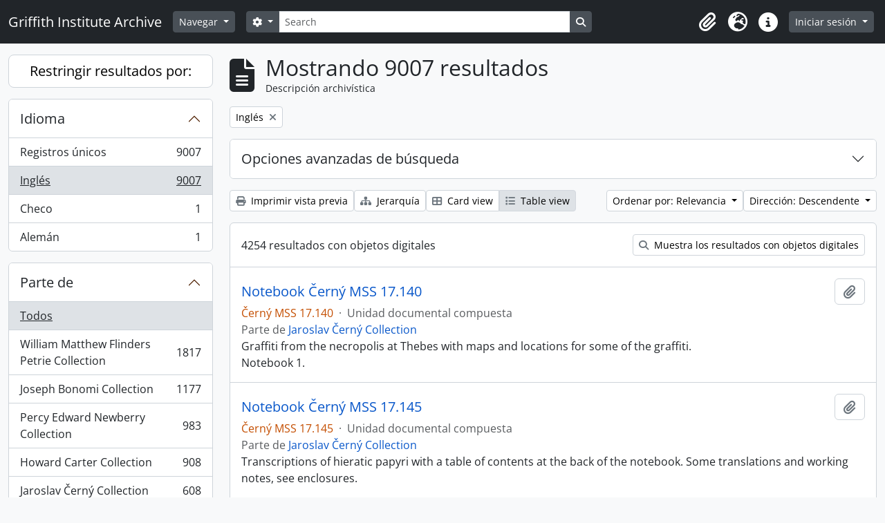

--- FILE ---
content_type: text/html; charset=utf-8
request_url: https://archive.griffith.ox.ac.uk/index.php/informationobject/browse?sf_culture=es&sort=relevance&languages=en&view=table&sortDir=desc&topLod=0
body_size: 17063
content:
<!DOCTYPE html>
<html lang="es"
      dir="ltr"
      media="screen">
  <head>
        <script nonce=c7fdf4ae179e20de6ce2f7942224123a async src="https://www.googletagmanager.com/gtag/js?id="></script>
    <script nonce=c7fdf4ae179e20de6ce2f7942224123a>
    window.dataLayer = window.dataLayer || [];
    function gtag(){dataLayer.push(arguments);}
    gtag('js', new Date());
        gtag('config', '');
    </script>
    <meta charset="utf-8">
    <meta name="viewport" content="width=device-width, initial-scale=1">
    <title>Information object browse - Griffith Institute Archive</title>
                      <link rel="shortcut icon" href="/favicon.ico">
    <script defer src="/dist/js/vendor.bundle.0f9010a8851c963bf1c1.js"></script><script defer src="/dist/js/arDominionB5Plugin.bundle.f35dfa6a8681aaac95aa.js"></script><link href="/dist/css/arDominionB5Plugin.bundle.a287608095b6ba1a60b5.css" rel="stylesheet">
      </head>
  <body class="d-flex flex-column min-vh-100 informationobject browse show-edit-tooltips">
        <div class="visually-hidden-focusable p-3 border-bottom">
  <a class="btn btn-sm btn-secondary" href="#main-column">
    Skip to main content  </a>
</div>




  <style nonce=c7fdf4ae179e20de6ce2f7942224123a>
    #top-bar {
      background-color: #212529 !important;
    }
  </style>
<header id="top-bar" class="navbar navbar-expand-lg navbar-dark d-print-none" role="navigation" aria-label="Main navigation">
  <div class="container-fluid">
          <a class="navbar-brand d-flex flex-wrap flex-lg-nowrap align-items-center py-0 me-0" href="/index.php/" title="Inicio" rel="home">
                                                    <span class="text-wrap my-1 me-3">Griffith Institute Archive</span>
              </a>
        <button class="navbar-toggler atom-btn-secondary my-2 me-1 px-1" type="button" data-bs-toggle="collapse" data-bs-target="#navbar-content" aria-controls="navbar-content" aria-expanded="false">
      <i 
        class="fas fa-2x fa-fw fa-bars" 
        data-bs-toggle="tooltip"
        data-bs-placement="bottom"
        title="Toggle navigation"
        aria-hidden="true">
      </i>
      <span class="visually-hidden">Toggle navigation</span>
    </button>
    <div class="collapse navbar-collapse flex-wrap justify-content-end me-1" id="navbar-content">
      <div class="d-flex flex-wrap flex-lg-nowrap flex-grow-1">
        <div class="dropdown my-2 me-3">
  <button class="btn btn-sm atom-btn-secondary dropdown-toggle" type="button" id="browse-menu" data-bs-toggle="dropdown" aria-expanded="false">
    Navegar  </button>
  <ul class="dropdown-menu mt-2" aria-labelledby="browse-menu">
    <li>
      <h6 class="dropdown-header">
        Navegar      </h6>
    </li>
                  <li id="node_browseInformationObjects">
          <a class="dropdown-item" href="/index.php/informationobject/browse?sf_culture=en&amp;levels=223&amp;topLod=0&amp;limit=30&amp;sort=identifier" title="Descripción archivística">Descripción archivística</a>        </li>
                        <li id="node_browseActors">
          <a class="dropdown-item" href="/index.php/actor/browse" title="Registro de autoridad">Registro de autoridad</a>        </li>
                        <li id="node_browsePlaces">
          <a class="dropdown-item" href="/index.php/taxonomy/index/id/42" title="Lugares">Lugares</a>        </li>
                        <li id="node_browseSubjects">
          <a class="dropdown-item" href="/index.php/taxonomy/index/id/35" title="Materias">Materias</a>        </li>
                        <li id="node_browseDigitalObjects">
          <a class="dropdown-item" href="/index.php/informationobject/browse?view=card&amp;onlyMedia=1&amp;topLod=0" title="Objetos digitales">Objetos digitales</a>        </li>
            </ul>
</div>
        <form
  id="search-box"
  class="d-flex flex-grow-1 my-2"
  role="search"
  action="/index.php/informationobject/browse">
  <h2 class="visually-hidden">Búsqueda</h2>
  <input type="hidden" name="topLod" value="0">
  <input type="hidden" name="sort" value="relevance">
  <div class="input-group flex-nowrap">
    <button
      id="search-box-options"
      class="btn btn-sm atom-btn-secondary dropdown-toggle"
      type="button"
      data-bs-toggle="dropdown"
      data-bs-auto-close="outside"
      aria-expanded="false">
      <i class="fas fa-cog" aria-hidden="true"></i>
      <span class="visually-hidden">Search options</span>
    </button>
    <div class="dropdown-menu mt-2" aria-labelledby="search-box-options">
            <a class="dropdown-item" href="/index.php/informationobject/browse?showAdvanced=1&topLod=0">
        Búsqueda avanzada      </a>
    </div>
    <input
      id="search-box-input"
      class="form-control form-control-sm dropdown-toggle"
      type="search"
      name="query"
      autocomplete="off"
      value=""
      placeholder="Search"
      data-url="/index.php/search/autocomplete"
      data-bs-toggle="dropdown"
      aria-label="Search"
      aria-expanded="false">
    <ul id="search-box-results" class="dropdown-menu mt-2" aria-labelledby="search-box-input"></ul>
    <button class="btn btn-sm atom-btn-secondary" type="submit">
      <i class="fas fa-search" aria-hidden="true"></i>
      <span class="visually-hidden">Search in browse page</span>
    </button>
  </div>
</form>
      </div>
      <div class="d-flex flex-nowrap flex-column flex-lg-row align-items-strech align-items-lg-center">
        <ul class="navbar-nav mx-lg-2">
                    <li class="nav-item dropdown d-flex flex-column">
  <a
    class="nav-link dropdown-toggle d-flex align-items-center p-0"
    href="#"
    id="clipboard-menu"
    role="button"
    data-bs-toggle="dropdown"
    aria-expanded="false"
    data-total-count-label="registros añadidos"
    data-alert-close="Cerrar"
    data-load-alert-message="There was an error loading the clipboard content."
    data-export-alert-message="The clipboard is empty for this entity type."
    data-export-check-url="/index.php/clipboard/exportCheck"
    data-delete-alert-message="Nota: los elementos del portapapeles no seleccionados en esta página se eliminarán del portapapeles cuando se actualice la página. Puede volver a seleccionarlos ahora o recargar la página para eliminarlos por completo. El uso de los botones de ordenación o de vista previa de impresión también provocará una recarga de la página - así que ¡se perderá todo lo que no esté seleccionado en ese momento!"
                data-show-accessions="0"
    >
    <i
      class="fas fa-2x fa-fw fa-paperclip px-0 px-lg-2 py-2"
      data-bs-toggle="tooltip"
      data-bs-placement="bottom"
      data-bs-custom-class="d-none d-lg-block"
      title="Clipboard"
      aria-hidden="true">
    </i>
    <span class="d-lg-none mx-1" aria-hidden="true">
      Clipboard    </span>
    <span class="visually-hidden">
      Clipboard    </span>
  </a>
  <ul class="dropdown-menu dropdown-menu-end mb-2" aria-labelledby="clipboard-menu">
    <li>
      <h6 class="dropdown-header">
        Clipboard      </h6>
    </li>
    <li class="text-muted text-nowrap px-3 pb-2">
      <span
        id="counts-block"
        data-information-object-label="Archival description count:&nbsp;"
        data-actor-object-label="Authority record count:&nbsp;"
        data-repository-object-label="Archival institution count:&nbsp;"
                >
      </span>
    </li>
                  <li id="node_clearClipboard">
          <a class="dropdown-item" href="/index.php/" title="Clear all selections">Clear all selections</a>        </li>
                        <li id="node_goToClipboard">
          <a class="dropdown-item" href="/index.php/clipboard/view" title="Go to clipboard">Go to clipboard</a>        </li>
                        <li id="node_loadClipboard">
          <a class="dropdown-item" href="/index.php/clipboard/load" title="Load clipboard">Load clipboard</a>        </li>
                        <li id="node_saveClipboard">
          <a class="dropdown-item" href="/index.php/clipboard/save" title="Save clipboard">Save clipboard</a>        </li>
            </ul>
</li>
                      <li class="nav-item dropdown d-flex flex-column">
  <a
    class="nav-link dropdown-toggle d-flex align-items-center p-0"
    href="#"
    id="language-menu"
    role="button"
    data-bs-toggle="dropdown"
    aria-expanded="false">
    <i
      class="fas fa-2x fa-fw fa-globe-europe px-0 px-lg-2 py-2"
      data-bs-toggle="tooltip"
      data-bs-placement="bottom"
      data-bs-custom-class="d-none d-lg-block"
      title="Idioma"
      aria-hidden="true">
    </i>
    <span class="d-lg-none mx-1" aria-hidden="true">
      Idioma    </span>
    <span class="visually-hidden">
      Idioma    </span>  
  </a>
  <ul class="dropdown-menu dropdown-menu-end mb-2" aria-labelledby="language-menu">
    <li>
      <h6 class="dropdown-header">
        Idioma      </h6>
    </li>
          <li>
        <a class="dropdown-item" href="/index.php/informationobject/browse?sf_culture=en&amp;sort=relevance&amp;languages=en&amp;view=table&amp;sortDir=desc&amp;topLod=0" title="English">English</a>      </li>
          <li>
        <a class="dropdown-item" href="/index.php/informationobject/browse?sf_culture=fr&amp;sort=relevance&amp;languages=en&amp;view=table&amp;sortDir=desc&amp;topLod=0" title="Français">Français</a>      </li>
          <li>
        <a class="dropdown-item" href="/index.php/informationobject/browse?sf_culture=es&amp;sort=relevance&amp;languages=en&amp;view=table&amp;sortDir=desc&amp;topLod=0" title="Español">Español</a>      </li>
          <li>
        <a class="dropdown-item" href="/index.php/informationobject/browse?sf_culture=nl&amp;sort=relevance&amp;languages=en&amp;view=table&amp;sortDir=desc&amp;topLod=0" title="Nederlands">Nederlands</a>      </li>
          <li>
        <a class="dropdown-item" href="/index.php/informationobject/browse?sf_culture=pt&amp;sort=relevance&amp;languages=en&amp;view=table&amp;sortDir=desc&amp;topLod=0" title="Português">Português</a>      </li>
          <li>
        <a class="dropdown-item" href="/index.php/informationobject/browse?sf_culture=de&amp;sort=relevance&amp;languages=en&amp;view=table&amp;sortDir=desc&amp;topLod=0" title="Deutsch">Deutsch</a>      </li>
          <li>
        <a class="dropdown-item" href="/index.php/informationobject/browse?sf_culture=cs&amp;sort=relevance&amp;languages=en&amp;view=table&amp;sortDir=desc&amp;topLod=0" title="čeština">čeština</a>      </li>
          <li>
        <a class="dropdown-item" href="/index.php/informationobject/browse?sf_culture=ar&amp;sort=relevance&amp;languages=en&amp;view=table&amp;sortDir=desc&amp;topLod=0" title="العربية">العربية</a>      </li>
          <li>
        <a class="dropdown-item" href="/index.php/informationobject/browse?sf_culture=it&amp;sort=relevance&amp;languages=en&amp;view=table&amp;sortDir=desc&amp;topLod=0" title="Italiano">Italiano</a>      </li>
      </ul>
</li>
                    <li class="nav-item dropdown d-flex flex-column">
  <a
    class="nav-link dropdown-toggle d-flex align-items-center p-0"
    href="#"
    id="quick-links-menu"
    role="button"
    data-bs-toggle="dropdown"
    aria-expanded="false">
    <i
      class="fas fa-2x fa-fw fa-info-circle px-0 px-lg-2 py-2"
      data-bs-toggle="tooltip"
      data-bs-placement="bottom"
      data-bs-custom-class="d-none d-lg-block"
      title="Enlaces rápidos"
      aria-hidden="true">
    </i>
    <span class="d-lg-none mx-1" aria-hidden="true">
      Enlaces rápidos    </span> 
    <span class="visually-hidden">
      Enlaces rápidos    </span>
  </a>
  <ul class="dropdown-menu dropdown-menu-end mb-2" aria-labelledby="quick-links-menu">
    <li>
      <h6 class="dropdown-header">
        Enlaces rápidos      </h6>
    </li>
                  <li id="node_about">
          <a class="dropdown-item" href="/index.php/about" title="Acerca">Acerca</a>        </li>
                        <li id="node_home">
          <a class="dropdown-item" href="/index.php/" title="Inicio">Inicio</a>        </li>
                        <li id="node_help">
          <a class="dropdown-item" href="http://docs.accesstomemory.org/" title="Ayuda">Ayuda</a>        </li>
                                                      <li id="node_globalReplace">
          <a class="dropdown-item" href="/index.php/search/globalReplace" title="Buscar/reemplazar global">Buscar/reemplazar global</a>        </li>
                        <li id="node_privacy">
          <a class="dropdown-item" href="/index.php/privacy" title="Privacy Policy">Privacy Policy</a>        </li>
            </ul>
</li>
        </ul>
              <div class="dropdown my-2">
    <button class="btn btn-sm atom-btn-secondary dropdown-toggle" type="button" id="user-menu" data-bs-toggle="dropdown" data-bs-auto-close="outside" aria-expanded="false">
      Iniciar sesión    </button>
    <div class="dropdown-menu dropdown-menu-lg-end mt-2" aria-labelledby="user-menu">
      <div>
        <h6 class="dropdown-header">
          ¿Estás registrado?        </h6>
      </div>
      <form class="mx-3 my-2" action="/index.php/user/login" method="post">        <input type="hidden" name="_csrf_token" value="9d5b74c2dd4aee367e15c62122d7b0f9" id="csrf_token" /><input type="hidden" name="next" value="https://archive.griffith.ox.ac.uk/index.php/informationobject/browse?sf_culture=es&amp;sort=relevance&amp;languages=en&amp;view=table&amp;sortDir=desc&amp;topLod=0" id="next" />        <div class="mb-3"><label class="form-label" for="email">Correo electrónico<span aria-hidden="true" class="text-primary ms-1" title="This field is required."><strong>*</strong></span><span class="visually-hidden">This field is required.</span></label><input type="text" name="email" class="form-control-sm form-control" id="email" /></div>        <div class="mb-3"><label class="form-label" for="password">Contraseña<span aria-hidden="true" class="text-primary ms-1" title="This field is required."><strong>*</strong></span><span class="visually-hidden">This field is required.</span></label><input type="password" name="password" class="form-control-sm form-control" autocomplete="off" id="password" /></div>        <button class="btn btn-sm atom-btn-secondary" type="submit">
          Iniciar sesión        </button>
      </form>
    </div>
  </div>
      </div>
    </div>
  </div>
</header>

    
<div id="wrapper" class="container-xxl pt-3 flex-grow-1">
            <div class="row">
    <div id="sidebar" class="col-md-3">
      
    <h2 class="d-grid">
      <button
        class="btn btn-lg atom-btn-white collapsed text-wrap"
        type="button"
        data-bs-toggle="collapse"
        data-bs-target="#collapse-aggregations"
        aria-expanded="false"
        aria-controls="collapse-aggregations">
        Restringir resultados por:      </button>
    </h2>

    <div class="collapse" id="collapse-aggregations">

      
      

<div class="accordion mb-3">
  <div class="accordion-item aggregation">
    <h2 class="accordion-header" id="heading-languages">
      <button
        class="accordion-button"
        type="button"
        data-bs-toggle="collapse"
        data-bs-target="#collapse-languages"
        aria-expanded="true"
        aria-controls="collapse-languages">
        Idioma      </button>
    </h2>
    <div
      id="collapse-languages"
      class="accordion-collapse collapse show list-group list-group-flush"
      aria-labelledby="heading-languages">
      
          
              
        <a class="list-group-item list-group-item-action d-flex justify-content-between align-items-center text-break" href="/index.php/informationobject/browse?sf_culture=es&amp;sort=relevance&amp;view=table&amp;sortDir=desc&amp;topLod=0" title="Registros únicos, 9007 resultados9007">Registros únicos<span class="visually-hidden">, 9007 resultados</span><span aria-hidden="true" class="ms-3 text-nowrap">9007</span></a>              
        <a class="list-group-item list-group-item-action d-flex justify-content-between align-items-center text-break active text-decoration-underline" href="/index.php/informationobject/browse?languages=en&amp;sf_culture=es&amp;sort=relevance&amp;view=table&amp;sortDir=desc&amp;topLod=0" title="Inglés, 9007 resultados9007">Inglés<span class="visually-hidden">, 9007 resultados</span><span aria-hidden="true" class="ms-3 text-nowrap">9007</span></a>              
        <a class="list-group-item list-group-item-action d-flex justify-content-between align-items-center text-break" href="/index.php/informationobject/browse?languages=cs&amp;sf_culture=es&amp;sort=relevance&amp;view=table&amp;sortDir=desc&amp;topLod=0" title="Checo, 1 resultados1">Checo<span class="visually-hidden">, 1 resultados</span><span aria-hidden="true" class="ms-3 text-nowrap">1</span></a>              
        <a class="list-group-item list-group-item-action d-flex justify-content-between align-items-center text-break" href="/index.php/informationobject/browse?languages=de&amp;sf_culture=es&amp;sort=relevance&amp;view=table&amp;sortDir=desc&amp;topLod=0" title="Alemán, 1 resultados1">Alemán<span class="visually-hidden">, 1 resultados</span><span aria-hidden="true" class="ms-3 text-nowrap">1</span></a>          </div>
  </div>
</div>

      

<div class="accordion mb-3">
  <div class="accordion-item aggregation">
    <h2 class="accordion-header" id="heading-collection">
      <button
        class="accordion-button collapsed"
        type="button"
        data-bs-toggle="collapse"
        data-bs-target="#collapse-collection"
        aria-expanded="false"
        aria-controls="collapse-collection">
        Parte de      </button>
    </h2>
    <div
      id="collapse-collection"
      class="accordion-collapse collapse list-group list-group-flush"
      aria-labelledby="heading-collection">
      
              <a class="list-group-item list-group-item-action d-flex justify-content-between align-items-center active text-decoration-underline" href="/index.php/informationobject/browse?sf_culture=es&amp;sort=relevance&amp;languages=en&amp;view=table&amp;sortDir=desc&amp;topLod=0" title="Todos">Todos</a>          
              
        <a class="list-group-item list-group-item-action d-flex justify-content-between align-items-center text-break" href="/index.php/informationobject/browse?collection=10089&amp;sf_culture=es&amp;sort=relevance&amp;languages=en&amp;view=table&amp;sortDir=desc&amp;topLod=0" title="William Matthew Flinders Petrie Collection, 1817 resultados1817">William Matthew Flinders Petrie Collection<span class="visually-hidden">, 1817 resultados</span><span aria-hidden="true" class="ms-3 text-nowrap">1817</span></a>              
        <a class="list-group-item list-group-item-action d-flex justify-content-between align-items-center text-break" href="/index.php/informationobject/browse?collection=16624&amp;sf_culture=es&amp;sort=relevance&amp;languages=en&amp;view=table&amp;sortDir=desc&amp;topLod=0" title="Joseph Bonomi Collection, 1177 resultados1177">Joseph Bonomi Collection<span class="visually-hidden">, 1177 resultados</span><span aria-hidden="true" class="ms-3 text-nowrap">1177</span></a>              
        <a class="list-group-item list-group-item-action d-flex justify-content-between align-items-center text-break" href="/index.php/informationobject/browse?collection=14474&amp;sf_culture=es&amp;sort=relevance&amp;languages=en&amp;view=table&amp;sortDir=desc&amp;topLod=0" title="Percy Edward Newberry Collection, 983 resultados983">Percy Edward Newberry Collection<span class="visually-hidden">, 983 resultados</span><span aria-hidden="true" class="ms-3 text-nowrap">983</span></a>              
        <a class="list-group-item list-group-item-action d-flex justify-content-between align-items-center text-break" href="/index.php/informationobject/browse?collection=9756&amp;sf_culture=es&amp;sort=relevance&amp;languages=en&amp;view=table&amp;sortDir=desc&amp;topLod=0" title="Howard Carter Collection, 908 resultados908">Howard Carter Collection<span class="visually-hidden">, 908 resultados</span><span aria-hidden="true" class="ms-3 text-nowrap">908</span></a>              
        <a class="list-group-item list-group-item-action d-flex justify-content-between align-items-center text-break" href="/index.php/informationobject/browse?collection=9722&amp;sf_culture=es&amp;sort=relevance&amp;languages=en&amp;view=table&amp;sortDir=desc&amp;topLod=0" title="Jaroslav Černý Collection, 608 resultados608">Jaroslav Černý Collection<span class="visually-hidden">, 608 resultados</span><span aria-hidden="true" class="ms-3 text-nowrap">608</span></a>              
        <a class="list-group-item list-group-item-action d-flex justify-content-between align-items-center text-break" href="/index.php/informationobject/browse?collection=403&amp;sf_culture=es&amp;sort=relevance&amp;languages=en&amp;view=table&amp;sortDir=desc&amp;topLod=0" title="Francis Llewellyn Griffith Collection, 491 resultados491">Francis Llewellyn Griffith Collection<span class="visually-hidden">, 491 resultados</span><span aria-hidden="true" class="ms-3 text-nowrap">491</span></a>              
        <a class="list-group-item list-group-item-action d-flex justify-content-between align-items-center text-break" href="/index.php/informationobject/browse?collection=9733&amp;sf_culture=es&amp;sort=relevance&amp;languages=en&amp;view=table&amp;sortDir=desc&amp;topLod=0" title="Myrtle Florence Broome Collection, 435 resultados435">Myrtle Florence Broome Collection<span class="visually-hidden">, 435 resultados</span><span aria-hidden="true" class="ms-3 text-nowrap">435</span></a>              
        <a class="list-group-item list-group-item-action d-flex justify-content-between align-items-center text-break" href="/index.php/informationobject/browse?collection=10021&amp;sf_culture=es&amp;sort=relevance&amp;languages=en&amp;view=table&amp;sortDir=desc&amp;topLod=0" title="George Alexander Hoskins Collection, 394 resultados394">George Alexander Hoskins Collection<span class="visually-hidden">, 394 resultados</span><span aria-hidden="true" class="ms-3 text-nowrap">394</span></a>              
        <a class="list-group-item list-group-item-action d-flex justify-content-between align-items-center text-break" href="/index.php/informationobject/browse?collection=10144&amp;sf_culture=es&amp;sort=relevance&amp;languages=en&amp;view=table&amp;sortDir=desc&amp;topLod=0" title="Tutankhamun Archive, 313 resultados313">Tutankhamun Archive<span class="visually-hidden">, 313 resultados</span><span aria-hidden="true" class="ms-3 text-nowrap">313</span></a>              
        <a class="list-group-item list-group-item-action d-flex justify-content-between align-items-center text-break" href="/index.php/informationobject/browse?collection=9997&amp;sf_culture=es&amp;sort=relevance&amp;languages=en&amp;view=table&amp;sortDir=desc&amp;topLod=0" title="Oliver Robert Gurney Collection, 297 resultados297">Oliver Robert Gurney Collection<span class="visually-hidden">, 297 resultados</span><span aria-hidden="true" class="ms-3 text-nowrap">297</span></a>          </div>
  </div>
</div>

      
      

<div class="accordion mb-3">
  <div class="accordion-item aggregation">
    <h2 class="accordion-header" id="heading-creators">
      <button
        class="accordion-button collapsed"
        type="button"
        data-bs-toggle="collapse"
        data-bs-target="#collapse-creators"
        aria-expanded="false"
        aria-controls="collapse-creators">
        Creador      </button>
    </h2>
    <div
      id="collapse-creators"
      class="accordion-collapse collapse list-group list-group-flush"
      aria-labelledby="heading-creators">
      
              <a class="list-group-item list-group-item-action d-flex justify-content-between align-items-center active text-decoration-underline" href="/index.php/informationobject/browse?sf_culture=es&amp;sort=relevance&amp;languages=en&amp;view=table&amp;sortDir=desc&amp;topLod=0" title="Todos">Todos</a>          
              
        <a class="list-group-item list-group-item-action d-flex justify-content-between align-items-center text-break" href="/index.php/informationobject/browse?creators=1760&amp;sf_culture=es&amp;sort=relevance&amp;languages=en&amp;view=table&amp;sortDir=desc&amp;topLod=0" title="Carter, Howard, 70 resultados70">Carter, Howard<span class="visually-hidden">, 70 resultados</span><span aria-hidden="true" class="ms-3 text-nowrap">70</span></a>              
        <a class="list-group-item list-group-item-action d-flex justify-content-between align-items-center text-break" href="/index.php/informationobject/browse?creators=9744&amp;sf_culture=es&amp;sort=relevance&amp;languages=en&amp;view=table&amp;sortDir=desc&amp;topLod=0" title="Burton, Harry, 39 resultados39">Burton, Harry<span class="visually-hidden">, 39 resultados</span><span aria-hidden="true" class="ms-3 text-nowrap">39</span></a>              
        <a class="list-group-item list-group-item-action d-flex justify-content-between align-items-center text-break" href="/index.php/informationobject/browse?creators=393&amp;sf_culture=es&amp;sort=relevance&amp;languages=en&amp;view=table&amp;sortDir=desc&amp;topLod=0" title="Gardiner, (Sir) Alan Henderson, 14 resultados14">Gardiner, (Sir) Alan Henderson<span class="visually-hidden">, 14 resultados</span><span aria-hidden="true" class="ms-3 text-nowrap">14</span></a>              
        <a class="list-group-item list-group-item-action d-flex justify-content-between align-items-center text-break" href="/index.php/informationobject/browse?creators=85318&amp;sf_culture=es&amp;sort=relevance&amp;languages=en&amp;view=table&amp;sortDir=desc&amp;topLod=0" title="Hall, Lindsley Foote, 14 resultados14">Hall, Lindsley Foote<span class="visually-hidden">, 14 resultados</span><span aria-hidden="true" class="ms-3 text-nowrap">14</span></a>              
        <a class="list-group-item list-group-item-action d-flex justify-content-between align-items-center text-break" href="/index.php/informationobject/browse?creators=85319&amp;sf_culture=es&amp;sort=relevance&amp;languages=en&amp;view=table&amp;sortDir=desc&amp;topLod=0" title="Hauser, Walter, 14 resultados14">Hauser, Walter<span class="visually-hidden">, 14 resultados</span><span aria-hidden="true" class="ms-3 text-nowrap">14</span></a>              
        <a class="list-group-item list-group-item-action d-flex justify-content-between align-items-center text-break" href="/index.php/informationobject/browse?creators=9752&amp;sf_culture=es&amp;sort=relevance&amp;languages=en&amp;view=table&amp;sortDir=desc&amp;topLod=0" title="Calverley, Amice Mary, 13 resultados13">Calverley, Amice Mary<span class="visually-hidden">, 13 resultados</span><span aria-hidden="true" class="ms-3 text-nowrap">13</span></a>              
        <a class="list-group-item list-group-item-action d-flex justify-content-between align-items-center text-break" href="/index.php/informationobject/browse?creators=10048&amp;sf_culture=es&amp;sort=relevance&amp;languages=en&amp;view=table&amp;sortDir=desc&amp;topLod=0" title="Mace, Arthur Cruttenden, 11 resultados11">Mace, Arthur Cruttenden<span class="visually-hidden">, 11 resultados</span><span aria-hidden="true" class="ms-3 text-nowrap">11</span></a>              
        <a class="list-group-item list-group-item-action d-flex justify-content-between align-items-center text-break" href="/index.php/informationobject/browse?creators=10044&amp;sf_culture=es&amp;sort=relevance&amp;languages=en&amp;view=table&amp;sortDir=desc&amp;topLod=0" title="Lucas, Alfred, 10 resultados10">Lucas, Alfred<span class="visually-hidden">, 10 resultados</span><span aria-hidden="true" class="ms-3 text-nowrap">10</span></a>              
        <a class="list-group-item list-group-item-action d-flex justify-content-between align-items-center text-break" href="/index.php/informationobject/browse?creators=17647&amp;sf_culture=es&amp;sort=relevance&amp;languages=en&amp;view=table&amp;sortDir=desc&amp;topLod=0" title="Davies, Anna (Nina) Macpherson, 8 resultados8">Davies, Anna (Nina) Macpherson<span class="visually-hidden">, 8 resultados</span><span aria-hidden="true" class="ms-3 text-nowrap">8</span></a>              
        <a class="list-group-item list-group-item-action d-flex justify-content-between align-items-center text-break" href="/index.php/informationobject/browse?creators=91152&amp;sf_culture=es&amp;sort=relevance&amp;languages=en&amp;view=table&amp;sortDir=desc&amp;topLod=0" title="Fleming, Elizabeth, 6 resultados6">Fleming, Elizabeth<span class="visually-hidden">, 6 resultados</span><span aria-hidden="true" class="ms-3 text-nowrap">6</span></a>          </div>
  </div>
</div>

        
        
      

<div class="accordion mb-3">
  <div class="accordion-item aggregation">
    <h2 class="accordion-header" id="heading-subjects">
      <button
        class="accordion-button collapsed"
        type="button"
        data-bs-toggle="collapse"
        data-bs-target="#collapse-subjects"
        aria-expanded="false"
        aria-controls="collapse-subjects">
        Materia      </button>
    </h2>
    <div
      id="collapse-subjects"
      class="accordion-collapse collapse list-group list-group-flush"
      aria-labelledby="heading-subjects">
      
              <a class="list-group-item list-group-item-action d-flex justify-content-between align-items-center active text-decoration-underline" href="/index.php/informationobject/browse?sf_culture=es&amp;sort=relevance&amp;languages=en&amp;view=table&amp;sortDir=desc&amp;topLod=0" title="Todos">Todos</a>          
              
        <a class="list-group-item list-group-item-action d-flex justify-content-between align-items-center text-break" href="/index.php/informationobject/browse?subjects=9568&amp;sf_culture=es&amp;sort=relevance&amp;languages=en&amp;view=table&amp;sortDir=desc&amp;topLod=0" title="Scarabs and Seals (Percy Newberry Collection), 74 resultados74">Scarabs and Seals (Percy Newberry Collection)<span class="visually-hidden">, 74 resultados</span><span aria-hidden="true" class="ms-3 text-nowrap">74</span></a>              
        <a class="list-group-item list-group-item-action d-flex justify-content-between align-items-center text-break" href="/index.php/informationobject/browse?subjects=9535&amp;sf_culture=es&amp;sort=relevance&amp;languages=en&amp;view=table&amp;sortDir=desc&amp;topLod=0" title="Flora and Fauna (Percy Newberry Collection), 28 resultados28">Flora and Fauna (Percy Newberry Collection)<span class="visually-hidden">, 28 resultados</span><span aria-hidden="true" class="ms-3 text-nowrap">28</span></a>              
        <a class="list-group-item list-group-item-action d-flex justify-content-between align-items-center text-break" href="/index.php/informationobject/browse?subjects=9498&amp;sf_culture=es&amp;sort=relevance&amp;languages=en&amp;view=table&amp;sortDir=desc&amp;topLod=0" title="Predynastic Egypt (Percy Newberry Collection), 25 resultados25">Predynastic Egypt (Percy Newberry Collection)<span class="visually-hidden">, 25 resultados</span><span aria-hidden="true" class="ms-3 text-nowrap">25</span></a>              
        <a class="list-group-item list-group-item-action d-flex justify-content-between align-items-center text-break" href="/index.php/informationobject/browse?subjects=9646&amp;sf_culture=es&amp;sort=relevance&amp;languages=en&amp;view=table&amp;sortDir=desc&amp;topLod=0" title="Nome Ensigns (Percy Newberry Collection), 23 resultados23">Nome Ensigns (Percy Newberry Collection)<span class="visually-hidden">, 23 resultados</span><span aria-hidden="true" class="ms-3 text-nowrap">23</span></a>          </div>
  </div>
</div>

        
      

<div class="accordion mb-3">
  <div class="accordion-item aggregation">
    <h2 class="accordion-header" id="heading-levels">
      <button
        class="accordion-button collapsed"
        type="button"
        data-bs-toggle="collapse"
        data-bs-target="#collapse-levels"
        aria-expanded="false"
        aria-controls="collapse-levels">
        Nivel de descripción      </button>
    </h2>
    <div
      id="collapse-levels"
      class="accordion-collapse collapse list-group list-group-flush"
      aria-labelledby="heading-levels">
      
              <a class="list-group-item list-group-item-action d-flex justify-content-between align-items-center active text-decoration-underline" href="/index.php/informationobject/browse?sf_culture=es&amp;sort=relevance&amp;languages=en&amp;view=table&amp;sortDir=desc&amp;topLod=0" title="Todos">Todos</a>          
              
        <a class="list-group-item list-group-item-action d-flex justify-content-between align-items-center text-break" href="/index.php/informationobject/browse?levels=227&amp;sf_culture=es&amp;sort=relevance&amp;languages=en&amp;view=table&amp;sortDir=desc&amp;topLod=0" title="Unidad documental simple, 6098 resultados6098">Unidad documental simple<span class="visually-hidden">, 6098 resultados</span><span aria-hidden="true" class="ms-3 text-nowrap">6098</span></a>              
        <a class="list-group-item list-group-item-action d-flex justify-content-between align-items-center text-break" href="/index.php/informationobject/browse?levels=226&amp;sf_culture=es&amp;sort=relevance&amp;languages=en&amp;view=table&amp;sortDir=desc&amp;topLod=0" title="Unidad documental compuesta, 2306 resultados2306">Unidad documental compuesta<span class="visually-hidden">, 2306 resultados</span><span aria-hidden="true" class="ms-3 text-nowrap">2306</span></a>              
        <a class="list-group-item list-group-item-action d-flex justify-content-between align-items-center text-break" href="/index.php/informationobject/browse?levels=224&amp;sf_culture=es&amp;sort=relevance&amp;languages=en&amp;view=table&amp;sortDir=desc&amp;topLod=0" title="Serie, 220 resultados220">Serie<span class="visually-hidden">, 220 resultados</span><span aria-hidden="true" class="ms-3 text-nowrap">220</span></a>              
        <a class="list-group-item list-group-item-action d-flex justify-content-between align-items-center text-break" href="/index.php/informationobject/browse?levels=285&amp;sf_culture=es&amp;sort=relevance&amp;languages=en&amp;view=table&amp;sortDir=desc&amp;topLod=0" title="Parte, 175 resultados175">Parte<span class="visually-hidden">, 175 resultados</span><span aria-hidden="true" class="ms-3 text-nowrap">175</span></a>              
        <a class="list-group-item list-group-item-action d-flex justify-content-between align-items-center text-break" href="/index.php/informationobject/browse?levels=223&amp;sf_culture=es&amp;sort=relevance&amp;languages=en&amp;view=table&amp;sortDir=desc&amp;topLod=0" title="Colección, 169 resultados169">Colección<span class="visually-hidden">, 169 resultados</span><span aria-hidden="true" class="ms-3 text-nowrap">169</span></a>              
        <a class="list-group-item list-group-item-action d-flex justify-content-between align-items-center text-break" href="/index.php/informationobject/browse?levels=16703&amp;sf_culture=es&amp;sort=relevance&amp;languages=en&amp;view=table&amp;sortDir=desc&amp;topLod=0" title="Objeto, 22 resultados22">Objeto<span class="visually-hidden">, 22 resultados</span><span aria-hidden="true" class="ms-3 text-nowrap">22</span></a>              
        <a class="list-group-item list-group-item-action d-flex justify-content-between align-items-center text-break" href="/index.php/informationobject/browse?levels=225&amp;sf_culture=es&amp;sort=relevance&amp;languages=en&amp;view=table&amp;sortDir=desc&amp;topLod=0" title="Subserie, 12 resultados12">Subserie<span class="visually-hidden">, 12 resultados</span><span aria-hidden="true" class="ms-3 text-nowrap">12</span></a>          </div>
  </div>
</div>

      

<div class="accordion mb-3">
  <div class="accordion-item aggregation">
    <h2 class="accordion-header" id="heading-mediatypes">
      <button
        class="accordion-button collapsed"
        type="button"
        data-bs-toggle="collapse"
        data-bs-target="#collapse-mediatypes"
        aria-expanded="false"
        aria-controls="collapse-mediatypes">
        Tipo de soporte      </button>
    </h2>
    <div
      id="collapse-mediatypes"
      class="accordion-collapse collapse list-group list-group-flush"
      aria-labelledby="heading-mediatypes">
      
              <a class="list-group-item list-group-item-action d-flex justify-content-between align-items-center active text-decoration-underline" href="/index.php/informationobject/browse?sf_culture=es&amp;sort=relevance&amp;languages=en&amp;view=table&amp;sortDir=desc&amp;topLod=0" title="Todos">Todos</a>          
              
        <a class="list-group-item list-group-item-action d-flex justify-content-between align-items-center text-break" href="/index.php/informationobject/browse?mediatypes=136&amp;sf_culture=es&amp;sort=relevance&amp;languages=en&amp;view=table&amp;sortDir=desc&amp;topLod=0" title="Imagen, 3682 resultados3682">Imagen<span class="visually-hidden">, 3682 resultados</span><span aria-hidden="true" class="ms-3 text-nowrap">3682</span></a>              
        <a class="list-group-item list-group-item-action d-flex justify-content-between align-items-center text-break" href="/index.php/informationobject/browse?mediatypes=137&amp;sf_culture=es&amp;sort=relevance&amp;languages=en&amp;view=table&amp;sortDir=desc&amp;topLod=0" title="Texto, 572 resultados572">Texto<span class="visually-hidden">, 572 resultados</span><span aria-hidden="true" class="ms-3 text-nowrap">572</span></a>          </div>
  </div>
</div>

    </div>

      </div>
    <div id="main-column" role="main" class="col-md-9">
        
  <div class="multiline-header d-flex align-items-center mb-3">
    <i class="fas fa-3x fa-file-alt me-3" aria-hidden="true"></i>
    <div class="d-flex flex-column">
      <h1 class="mb-0" aria-describedby="heading-label">
                  Mostrando 9007 resultados              </h1>
      <span class="small" id="heading-label">
        Descripción archivística      </span>
    </div>
  </div>
        <div class="d-flex flex-wrap gap-2">
    
                            <a 
  href="/index.php/informationobject/browse?sf_culture=es&sort=relevance&view=table&sortDir=desc&topLod=0"
  class="btn btn-sm atom-btn-white align-self-start mw-100 filter-tag d-flex">
  <span class="visually-hidden">
    Remove filter:  </span>
  <span class="text-truncate d-inline-block">
    Inglés  </span>
  <i aria-hidden="true" class="fas fa-times ms-2 align-self-center"></i>
</a>
        </div>

      
  <div class="accordion mb-3 adv-search" role="search">
  <div class="accordion-item">
    <h2 class="accordion-header" id="heading-adv-search">
      <button class="accordion-button collapsed" type="button" data-bs-toggle="collapse" data-bs-target="#collapse-adv-search" aria-expanded="false" aria-controls="collapse-adv-search" data-cy="advanced-search-toggle">
        Opciones avanzadas de búsqueda      </button>
    </h2>
    <div id="collapse-adv-search" class="accordion-collapse collapse" aria-labelledby="heading-adv-search">
      <div class="accordion-body">
        <form name="advanced-search-form" method="get" action="/index.php/informationobject/browse">
                      <input type="hidden" name="sort" value="relevance"/>
                      <input type="hidden" name="languages" value="en"/>
                      <input type="hidden" name="view" value="table"/>
          
          <h5>Encontrar resultados con :</h5>

          <div class="criteria mb-4">

            
              
            
            
            <div class="criterion row align-items-center">

              <div class="col-xl-auto mb-3 adv-search-boolean">
                <select class="form-select" name="so0">
                  <option value="and">y</option>
                  <option value="or">o</option>
                  <option value="not">no</option>
                </select>
              </div>

              <div class="col-xl-auto flex-grow-1 mb-3">
                <input class="form-control" type="text" aria-label="Búsqueda" placeholder="Búsqueda" name="sq0">
              </div>

              <div class="col-xl-auto mb-3 text-center">
                <span class="form-text">en</span>
              </div>

              <div class="col-xl-auto mb-3">
                <select class="form-select" name="sf0">
                                      <option value="">
                      Cualquier campo                    </option>
                                      <option value="title">
                      Título                    </option>
                                      <option value="archivalHistory">
                      Historia archivística                    </option>
                                      <option value="scopeAndContent">
                      Alcance y contenido                    </option>
                                      <option value="extentAndMedium">
                      Volumen y soporte                    </option>
                                      <option value="subject">
                      Puntos de acceso por materia                    </option>
                                      <option value="name">
                      Puntos de acceso por autoridad                    </option>
                                      <option value="place">
                      Puntos de acceso por lugar                    </option>
                                      <option value="genre">
                      Tipo de puntos de acceso                    </option>
                                      <option value="identifier">
                      Identificador                    </option>
                                      <option value="referenceCode">
                      Código de referencia                    </option>
                                      <option value="digitalObjectTranscript">
                      Texto del objeto digital                    </option>
                                      <option value="creator">
                      Creador                    </option>
                                      <option value="findingAidTranscript">
                      Texto de catálogo                    </option>
                                      <option value="allExceptFindingAidTranscript">
                      Cualquier campo excepto el texto de catálogo                    </option>
                                  </select>
              </div>

              <div class="col-xl-auto mb-3">
                <a href="#" class="d-none d-xl-block delete-criterion" aria-label="Delete criterion">
                  <i aria-hidden="true" class="fas fa-times text-muted"></i>
                </a>
                <a href="#" class="d-xl-none delete-criterion btn btn-outline-danger w-100 mb-3">
                  Delete criterion                </a>
              </div>

            </div>

            <div class="add-new-criteria mb-3">
              <a id="add-criterion-dropdown-menu" class="btn atom-btn-white dropdown-toggle" href="#" role="button" data-bs-toggle="dropdown" aria-expanded="false">Añadir nuevo criterio</a>
              <ul class="dropdown-menu mt-2" aria-labelledby="add-criterion-dropdown-menu">
                <li><a class="dropdown-item" href="#" id="add-criterion-and">Y</a></li>
                <li><a class="dropdown-item" href="#" id="add-criterion-or">O</a></li>
                <li><a class="dropdown-item" href="#" id="add-criterion-not">No</a></li>
              </ul>
            </div>

          </div>

          <h5>Limitar resultados por :</h5>

          <div class="criteria mb-4">

            
            <div class="mb-3"><label class="form-label" for="collection">Descripción raíz</label><select name="collection" class="form-autocomplete form-control" id="collection">

</select><input class="list" type="hidden" value="/index.php/informationobject/autocomplete?parent=1&filterDrafts=1"></div>
          </div>

          <h5>Filtrar resultados por :</h5>

          <div class="criteria mb-4">

            <div class="row">

              
              <div class="col-md-4">
                <div class="mb-3"><label class="form-label" for="levels">Nivel de descripción</label><select name="levels" class="form-select" id="levels">
<option value="" selected="selected"></option>
<option value="223">Colección</option>
<option value="139520">File</option>
<option value="221">Fondo</option>
<option value="138539">item</option>
<option value="138734">item</option>
<option value="139204">item</option>
<option value="139504">Unidad documental simple</option>
<option value="16703">Objeto</option>
<option value="285">Parte</option>
<option value="224">Serie</option>
<option value="139594">Series</option>
<option value="222">Subfondo</option>
<option value="225">Subserie</option>
<option value="226">Unidad documental compuesta</option>
<option value="227">Unidad documental simple</option>
</select></div>              </div>
              

              <div class="col-md-4">
                <div class="mb-3"><label class="form-label" for="onlyMedia">Objeto digital disponibles</label><select name="onlyMedia" class="form-select" id="onlyMedia">
<option value="" selected="selected"></option>
<option value="1">Sí</option>
<option value="0">No</option>
</select></div>              </div>

                              <div class="col-md-4">
                  <div class="mb-3"><label class="form-label" for="findingAidStatus">Instrumento de descripción</label><select name="findingAidStatus" class="form-select" id="findingAidStatus">
<option value="" selected="selected"></option>
<option value="yes">Sí</option>
<option value="no">No</option>
<option value="generated">Generado</option>
<option value="uploaded">Cargado</option>
</select></div>                </div>
              
            </div>

            <div class="row">

                              <div class="col-md-6">
                  <div class="mb-3"><label class="form-label" for="copyrightStatus">Régimen de derechos de autor</label><select name="copyrightStatus" class="form-select" id="copyrightStatus">
<option value="" selected="selected"></option>
<option value="336">Bajo derechos de autor</option>
<option value="338">Desconocido</option>
<option value="337">Dominio público</option>
</select></div>                </div>
              
                              <div class="col-md-6">
                  <div class="mb-3"><label class="form-label" for="materialType">Tipo general de material</label><select name="materialType" class="form-select" id="materialType">
<option value="" selected="selected"></option>
<option value="261">Dibujo arquitectónico</option>
<option value="269">Dibujo técnico</option>
<option value="267">Documento filatélico</option>
<option value="270">Documento textual</option>
<option value="262">Material cartográfico</option>
<option value="263">Material gráfico</option>
<option value="264">Moviendo imágenes</option>
<option value="266">Objeto</option>
<option value="268">Registro sonoro</option>
<option value="265">Soportes múltiples</option>
</select></div>                </div>
              
              <fieldset class="col-12">
                <legend class="visually-hidden">Top-level description filter</legend>
                <div class="d-grid d-sm-block">
                  <div class="form-check d-inline-block me-2">
                    <input class="form-check-input" type="radio" name="topLod" id="adv-search-top-lod-1" value="1" >
                    <label class="form-check-label" for="adv-search-top-lod-1">Descripciones de máximo nivel</label>
                  </div>
                  <div class="form-check d-inline-block">
                    <input class="form-check-input" type="radio" name="topLod" id="adv-search-top-lod-0" value="0" checked>
                    <label class="form-check-label" for="adv-search-top-lod-0">Todas las descripciones</label>
                  </div>
                </div>
              </fieldset>

            </div>

          </div>

          <h5>Filtrar por rango de fecha :</h5>

          <div class="criteria row mb-2">

            <div class="col-md-4 start-date">
              <div class="mb-3"><label class="form-label" for="startDate">Inicio</label><input placeholder="YYYY-MM-DD" max="9999-12-31" type="date" name="startDate" class="form-control" id="startDate" /></div>            </div>

            <div class="col-md-4 end-date">
              <div class="mb-3"><label class="form-label" for="endDate">Fin</label><input placeholder="YYYY-MM-DD" max="9999-12-31" type="date" name="endDate" class="form-control" id="endDate" /></div>            </div>

            <fieldset class="col-md-4 date-type">
              <legend class="fs-6">
                <span>Resultados</span>
                <button
                  type="button"
                  class="btn btn-link mb-1"
                  data-bs-toggle="tooltip"
                  data-bs-placement="auto"
                  title='Use these options to specify how the date range returns results. "Exact" means that the start and end dates of descriptions returned must fall entirely within the date range entered. "Overlapping" means that any description whose start or end dates touch or overlap the target date range will be returned.'>
                  <i aria-hidden="true" class="fas fa-question-circle text-muted"></i>
                </button>
              </legend>
              <div class="d-grid d-sm-block">
                <div class="form-check d-inline-block me-2">
                  <input class="form-check-input" type="radio" name="rangeType" id="adv-search-date-range-inclusive" value="inclusive" checked>
                  <label class="form-check-label" for="adv-search-date-range-inclusive">Superposición</label>
                </div>
                <div class="form-check d-inline-block">
                  <input class="form-check-input" type="radio" name="rangeType" id="adv-search-date-range-exact" value="exact" >
                  <label class="form-check-label" for="adv-search-date-range-exact">Exacto</label>
                </div>
              </div>
            </fieldset>

          </div>

          <ul class="actions mb-1 nav gap-2 justify-content-center">
            <li><input type="button" class="btn atom-btn-outline-light reset" value="Reiniciar"></li>
            <li><input type="submit" class="btn atom-btn-outline-light" value="Búsqueda"></li>
          </ul>

        </form>
      </div>
    </div>
  </div>
</div>

  
    <div class="d-flex flex-wrap gap-2 mb-3">
      <a
  class="btn btn-sm atom-btn-white"
  href="/index.php/informationobject/browse?sf_culture=es&sort=relevance&languages=en&view=table&sortDir=desc&topLod=0&media=print">
  <i class="fas fa-print me-1" aria-hidden="true"></i>
  Imprimir vista previa</a>

              <a
          class="btn btn-sm atom-btn-white"
          href="/index.php/browse/hierarchy">
          <i class="fas fa-sitemap me-1" aria-hidden="true"></i>
          Jerarquía        </a>
      
      
      <div class="btn-group btn-group-sm" role="group" aria-label="View options">
  <a
    class="btn atom-btn-white text-wrap"
        href="/index.php/informationobject/browse?view=card&sf_culture=es&sort=relevance&languages=en&sortDir=desc&topLod=0">
    <i class="fas fa-th-large me-1" aria-hidden="true"></i>
    Card view  </a>
  <a
    class="btn atom-btn-white text-wrap active"
    aria-current="page"    href="/index.php/informationobject/browse?view=table&sf_culture=es&sort=relevance&languages=en&sortDir=desc&topLod=0">
    <i class="fas fa-list me-1" aria-hidden="true"></i>
    Table view  </a>
</div>

      <div class="d-flex flex-wrap gap-2 ms-auto">
        
<div class="dropdown d-inline-block">
  <button class="btn btn-sm atom-btn-white dropdown-toggle text-wrap" type="button" id="sort-button" data-bs-toggle="dropdown" aria-expanded="false">
    Ordenar por: Relevancia  </button>
  <ul class="dropdown-menu dropdown-menu-end mt-2" aria-labelledby="sort-button">
          <li>
        <a
          href="/index.php/informationobject/browse?sort=lastUpdated&sf_culture=es&languages=en&view=table&sortDir=desc&topLod=0"
          class="dropdown-item">
          Fecha modificada        </a>
      </li>
          <li>
        <a
          href="/index.php/informationobject/browse?sort=alphabetic&sf_culture=es&languages=en&view=table&sortDir=desc&topLod=0"
          class="dropdown-item">
          Título        </a>
      </li>
          <li>
        <a
          href="/index.php/informationobject/browse?sort=relevance&sf_culture=es&languages=en&view=table&sortDir=desc&topLod=0"
          class="dropdown-item active">
          Relevancia        </a>
      </li>
          <li>
        <a
          href="/index.php/informationobject/browse?sort=identifier&sf_culture=es&languages=en&view=table&sortDir=desc&topLod=0"
          class="dropdown-item">
          Identificador        </a>
      </li>
          <li>
        <a
          href="/index.php/informationobject/browse?sort=referenceCode&sf_culture=es&languages=en&view=table&sortDir=desc&topLod=0"
          class="dropdown-item">
          Código de referencia        </a>
      </li>
          <li>
        <a
          href="/index.php/informationobject/browse?sort=startDate&sf_culture=es&languages=en&view=table&sortDir=desc&topLod=0"
          class="dropdown-item">
          Fecha de inicio        </a>
      </li>
          <li>
        <a
          href="/index.php/informationobject/browse?sort=endDate&sf_culture=es&languages=en&view=table&sortDir=desc&topLod=0"
          class="dropdown-item">
          Fecha final        </a>
      </li>
      </ul>
</div>


<div class="dropdown d-inline-block">
  <button class="btn btn-sm atom-btn-white dropdown-toggle text-wrap" type="button" id="sortDir-button" data-bs-toggle="dropdown" aria-expanded="false">
    Dirección: Descendente  </button>
  <ul class="dropdown-menu dropdown-menu-end mt-2" aria-labelledby="sortDir-button">
          <li>
        <a
          href="/index.php/informationobject/browse?sortDir=asc&sf_culture=es&sort=relevance&languages=en&view=table&topLod=0"
          class="dropdown-item">
          Clasificación en orden ascendente        </a>
      </li>
          <li>
        <a
          href="/index.php/informationobject/browse?sortDir=desc&sf_culture=es&sort=relevance&languages=en&view=table&topLod=0"
          class="dropdown-item active">
          Descendente        </a>
      </li>
      </ul>
</div>
      </div>
    </div>

          <div id="content">
                  <div class="d-grid d-sm-flex gap-2 align-items-center p-3 border-bottom">
            4254 resultados con objetos digitales                                    <a
              class="btn btn-sm atom-btn-white ms-auto text-wrap"
              href="/index.php/informationobject/browse?sf_culture=es&sort=relevance&languages=en&view=table&sortDir=desc&topLod=0&onlyMedia=1">
              <i class="fas fa-search me-1" aria-hidden="true"></i>
              Muestra los resultados con objetos digitales            </a>
          </div>
        
              
<article class="search-result row g-0 p-3 border-bottom">
  
  <div class="col-12 d-flex flex-column gap-1">
    <div class="d-flex align-items-center gap-2">
      <a class="h5 mb-0 text-truncate" href="/index.php/cerny-17-140" title="Notebook Černý MSS 17.140">Notebook Černý MSS 17.140</a>
      <button
  class="btn atom-btn-white ms-auto active-primary clipboard d-print-none"
  data-clipboard-slug="cerny-17-140"
  data-clipboard-type="informationObject"
  data-tooltip="true"  data-title="Añadir al portapapeles"
  data-alt-title="Eliminar del portapapeles">
  <i class="fas fa-lg fa-paperclip" aria-hidden="true"></i>
  <span class="visually-hidden">
    Añadir al portapapeles  </span>
</button>
    </div>

    <div class="d-flex flex-column gap-2">
      <div class="d-flex flex-column">
        <div class="d-flex flex-wrap">
                                <span class="text-primary">Černý MSS 17.140</span>
                      
                                    <span class="text-muted mx-2"> · </span>
                        <span class="text-muted">
              Unidad documental compuesta            </span>
                      
          
                  </div>

                  <span class="text-muted">
            Parte de            <a href="/index.php/cerny-collection" title="Jaroslav Černý Collection">Jaroslav Černý Collection</a>          </span> 
              </div>

              <span class="text-block d-none">
          <p>Graffiti from the necropolis at Thebes with maps and locations for some of the graffiti.<br/>Notebook 1.</p>        </span>
      
          </div>
  </div>
</article>
      
<article class="search-result row g-0 p-3 border-bottom">
  
  <div class="col-12 d-flex flex-column gap-1">
    <div class="d-flex align-items-center gap-2">
      <a class="h5 mb-0 text-truncate" href="/index.php/cerny-17-145" title="Notebook Černý MSS 17.145">Notebook Černý MSS 17.145</a>
      <button
  class="btn atom-btn-white ms-auto active-primary clipboard d-print-none"
  data-clipboard-slug="cerny-17-145"
  data-clipboard-type="informationObject"
  data-tooltip="true"  data-title="Añadir al portapapeles"
  data-alt-title="Eliminar del portapapeles">
  <i class="fas fa-lg fa-paperclip" aria-hidden="true"></i>
  <span class="visually-hidden">
    Añadir al portapapeles  </span>
</button>
    </div>

    <div class="d-flex flex-column gap-2">
      <div class="d-flex flex-column">
        <div class="d-flex flex-wrap">
                                <span class="text-primary">Černý MSS 17.145</span>
                      
                                    <span class="text-muted mx-2"> · </span>
                        <span class="text-muted">
              Unidad documental compuesta            </span>
                      
          
                  </div>

                  <span class="text-muted">
            Parte de            <a href="/index.php/cerny-collection" title="Jaroslav Černý Collection">Jaroslav Černý Collection</a>          </span> 
              </div>

              <span class="text-block d-none">
          <p>Transcriptions of hieratic papyri with a table of contents at the back of the notebook. Some translations and working notes, see enclosures.</p>
<ul>
<li>Cairo, Egyptian Museum, CG 58035-58096 (some omissions).</li>
<li>Cairo, Egyptian Museum, CG 58037 recto</li>
<li>Cairo, Egyptian Museum, CG 58038 (Boulak 17)</li>
<li>Cairo, Egyptian Museum, CG 58039A-F (Boulak 6)</li>
<li>Cairo, Egyptian Museum, CG 58041 (Boulak 13)</li>
<li>Cairo, Egyptian Museum, CG 58043 (Boulak 8)</li>
<li>Cairo, Egyptian Museum, CG 58045</li>
<li>Cairo, Egyptian Museum, CG 58050</li>
<li>Cairo, Egyptian Museum, CG 58051</li>
<li>Cairo, Egyptian Museum, CG 58052</li>
<li>Cairo, Egyptian Museum, CG 58053</li>
<li>Cairo, Egyptian Museum, CG 58054</li>
<li>Cairo, Egyptian Museum, CG 58055</li>
<li>Cairo, Egyptian Museum, CG 58056</li>
<li>Cairo, Egyptian Museum, CG 58057</li>
<li>Cairo, Egyptian Museum, CG 58058 (Boulak 16)</li>
<li>Cairo, Egyptian Museum, CG 58059 (Boulak 14)</li>
<li>Cairo, Egyptian Museum, CG 58060 (Boulak 15)</li>
<li>Cairo, Egyptian Museum, CG 58061</li>
<li>Cairo, Egyptian Museum, CG 58070</li>
<li>Cairo, Egyptian Museum, CG 58073</li>
<li>Cairo, Egyptian Museum, CG 58074</li>
<li>Cairo, Egyptian Museum, CG 58075</li>
<li>Cairo, Egyptian Museum, CG 58076</li>
<li>Cairo, Egyptian Museum, CG 58077</li>
<li>Cairo, Egyptian Museum, CG 58078</li>
<li>Cairo, Egyptian Museum, CG 58079</li>
<li>Cairo, Egyptian Museum, CG 58080</li>
<li>Cairo, Egyptian Museum, CG 58081</li>
<li>Cairo, Egyptian Museum, CG 58082</li>
<li>Cairo, Egyptian Museum, CG 58083</li>
<li>Cairo, Egyptian Museum, CG 58084</li>
<li>Cairo, Egyptian Museum, CG 58085</li>
<li>Cairo, Egyptian Museum, CG 58086</li>
<li>Cairo, Egyptian Museum, CG 58087</li>
<li>Cairo, Egyptian Museum, CG 58088</li>
<li>Cairo, Egyptian Museum, CG 58089</li>
<li>Cairo, Egyptian Museum, CG 58091</li>
<li>Cairo, Egyptian Museum, CG 58096 (Boulak 19)</li>
</ul>        </span>
      
          </div>
  </div>
</article>
      
<article class="search-result row g-0 p-3 border-bottom">
  
  <div class="col-12 d-flex flex-column gap-1">
    <div class="d-flex align-items-center gap-2">
      <a class="h5 mb-0 text-truncate" href="/index.php/cerny-17-149" title="Notebook Černý MSS 17.149">Notebook Černý MSS 17.149</a>
      <button
  class="btn atom-btn-white ms-auto active-primary clipboard d-print-none"
  data-clipboard-slug="cerny-17-149"
  data-clipboard-type="informationObject"
  data-tooltip="true"  data-title="Añadir al portapapeles"
  data-alt-title="Eliminar del portapapeles">
  <i class="fas fa-lg fa-paperclip" aria-hidden="true"></i>
  <span class="visually-hidden">
    Añadir al portapapeles  </span>
</button>
    </div>

    <div class="d-flex flex-column gap-2">
      <div class="d-flex flex-column">
        <div class="d-flex flex-wrap">
                                <span class="text-primary">Černý MSS 17.149</span>
                      
                                    <span class="text-muted mx-2"> · </span>
                        <span class="text-muted">
              Unidad documental compuesta            </span>
                      
          
                  </div>

                  <span class="text-muted">
            Parte de            <a href="/index.php/cerny-collection" title="Jaroslav Černý Collection">Jaroslav Černý Collection</a>          </span> 
              </div>

              <span class="text-block d-none">
          <p>Nubia. Texts and graffiti from:</p>
<ul>
<li>Abahûda  (TopBib vii.119-21)</li>
<li>Abû Simbel (TopBib vii.95ff.)</li>
<li>Amada (TopBib vii.65-73)</li>
<li>Gebel el-Shems ( TopBib vii.122-3)</li>
<li>Kasr Ibrîm (TopBib vii.92-4)</li>
<li>Toshka (TopBib vii.95)</li>
<li>
<p>Es-Sebua (TopBib vii.53-64)</p>
<p>Coptic parchment leaf belonging to Tano (antiquities dealer).</p>
</li>
</ul>        </span>
      
          </div>
  </div>
</article>
      
<article class="search-result row g-0 p-3 border-bottom">
  
  <div class="col-12 d-flex flex-column gap-1">
    <div class="d-flex align-items-center gap-2">
      <a class="h5 mb-0 text-truncate" href="/index.php/cerny-17-150" title="Notebook Černý MSS 17.150">Notebook Černý MSS 17.150</a>
      <button
  class="btn atom-btn-white ms-auto active-primary clipboard d-print-none"
  data-clipboard-slug="cerny-17-150"
  data-clipboard-type="informationObject"
  data-tooltip="true"  data-title="Añadir al portapapeles"
  data-alt-title="Eliminar del portapapeles">
  <i class="fas fa-lg fa-paperclip" aria-hidden="true"></i>
  <span class="visually-hidden">
    Añadir al portapapeles  </span>
</button>
    </div>

    <div class="d-flex flex-column gap-2">
      <div class="d-flex flex-column">
        <div class="d-flex flex-wrap">
                                <span class="text-primary">Černý MSS 17.150</span>
                      
                                    <span class="text-muted mx-2"> · </span>
                        <span class="text-muted">
              Unidad documental compuesta            </span>
                      
          
                  </div>

                  <span class="text-muted">
            Parte de            <a href="/index.php/cerny-collection" title="Jaroslav Černý Collection">Jaroslav Černý Collection</a>          </span> 
              </div>

              <span class="text-block d-none">
          <p>Turin, Museo Egizio. Transcriptions of hieratic papyri and an ostracon.</p>
<p>Papyri<br/>[published in Pleyte, W. and Rossi, F., Papyrus de Turin, 2 vols. (1869-1876) (OEB 147627)]:</p>
<ul>
<li>pl. 32</li>
<li>pl. 33 (Černý's copy includes an unpublished continuation)</li>
<li>pl. 61</li>
</ul>
<p>Ostracon:</p>
<ul>
<li>Turin, Museo Egizio, Cat. 2161</li>
</ul>        </span>
      
          </div>
  </div>
</article>
      
<article class="search-result row g-0 p-3 border-bottom">
  
  <div class="col-12 d-flex flex-column gap-1">
    <div class="d-flex align-items-center gap-2">
      <a class="h5 mb-0 text-truncate" href="/index.php/cerny-17-151" title="Notebook Černý MSS 17.151">Notebook Černý MSS 17.151</a>
      <button
  class="btn atom-btn-white ms-auto active-primary clipboard d-print-none"
  data-clipboard-slug="cerny-17-151"
  data-clipboard-type="informationObject"
  data-tooltip="true"  data-title="Añadir al portapapeles"
  data-alt-title="Eliminar del portapapeles">
  <i class="fas fa-lg fa-paperclip" aria-hidden="true"></i>
  <span class="visually-hidden">
    Añadir al portapapeles  </span>
</button>
    </div>

    <div class="d-flex flex-column gap-2">
      <div class="d-flex flex-column">
        <div class="d-flex flex-wrap">
                                <span class="text-primary">Černý MSS 17.151</span>
                      
                                    <span class="text-muted mx-2"> · </span>
                        <span class="text-muted">
              Unidad documental compuesta            </span>
                      
          
                  </div>

                  <span class="text-muted">
            Parte de            <a href="/index.php/cerny-collection" title="Jaroslav Černý Collection">Jaroslav Černý Collection</a>          </span> 
              </div>

              <span class="text-block d-none">
          <p>Turin, Museo Egizio. Transcriptions of hieratic papyri.<br/>Published in Pleyte, W. and Rossi, F., Papyrus de Turin 2 vols. (1869-1876) (OEB 147627):</p>
<ul>
<li>pl. 1</li>
<li>pl. 2</li>
<li>pl. 4</li>
<li>pl. 5</li>
<li>pl. 11</li>
<li>pl. 12</li>
<li>pl. 13</li>
<li>pl. 20</li>
<li>pl. 21</li>
<li>pl. 22</li>
<li>pl. 23</li>
<li>pl. 24</li>
<li>pl. 25</li>
<li>pl. 26</li>
<li>pl. 27</li>
<li>pl. 28</li>
<li>pl. 29</li>
<li>pl. 31</li>
<li>pl. 64</li>
<li>pl. 78</li>
<li>pls. 79-82</li>
<li>pl. 84</li>
<li>pl. 85</li>
<li>pl. 86</li>
<li>pl. 87</li>
<li>pl. 88</li>
<li>pl. 89</li>
<li>pl. 118</li>
<li>pl. 119</li>
<li>pl. 120</li>
<li>pl. 121</li>
<li>pl. 122</li>
<li>pl. 123</li>
<li>pl. 124</li>
<li>pl. 125</li>
<li>pl. 135</li>
<li>pl. 136</li>
<li>pl. 146</li>
<li>pl. 147</li>
<li>pl. 154A</li>
<li>pl. 154B</li>
</ul>        </span>
      
          </div>
  </div>
</article>
      
<article class="search-result row g-0 p-3 border-bottom">
  
  <div class="col-12 d-flex flex-column gap-1">
    <div class="d-flex align-items-center gap-2">
      <a class="h5 mb-0 text-truncate" href="/index.php/cerny-17-159" title="Notebook Černý MSS 17.159">Notebook Černý MSS 17.159</a>
      <button
  class="btn atom-btn-white ms-auto active-primary clipboard d-print-none"
  data-clipboard-slug="cerny-17-159"
  data-clipboard-type="informationObject"
  data-tooltip="true"  data-title="Añadir al portapapeles"
  data-alt-title="Eliminar del portapapeles">
  <i class="fas fa-lg fa-paperclip" aria-hidden="true"></i>
  <span class="visually-hidden">
    Añadir al portapapeles  </span>
</button>
    </div>

    <div class="d-flex flex-column gap-2">
      <div class="d-flex flex-column">
        <div class="d-flex flex-wrap">
                                <span class="text-primary">Černý MSS 17.159</span>
                      
                                    <span class="text-muted mx-2"> · </span>
                        <span class="text-muted">
              Unidad documental compuesta            </span>
                      
          
                  </div>

                  <span class="text-muted">
            Parte de            <a href="/index.php/cerny-collection" title="Jaroslav Černý Collection">Jaroslav Černý Collection</a>          </span> 
              </div>

              <span class="text-block d-none">
          <p>Translation of papyrus of Wenamun.<br/>Moscow, State Pushkin Museum, 120 (Papyrus Pushkin 120).</p>        </span>
      
          </div>
  </div>
</article>
      
<article class="search-result row g-0 p-3 border-bottom">
  
  <div class="col-12 d-flex flex-column gap-1">
    <div class="d-flex align-items-center gap-2">
      <a class="h5 mb-0 text-truncate" href="/index.php/cerny-17-160" title="Notebook Černý MSS 17.160">Notebook Černý MSS 17.160</a>
      <button
  class="btn atom-btn-white ms-auto active-primary clipboard d-print-none"
  data-clipboard-slug="cerny-17-160"
  data-clipboard-type="informationObject"
  data-tooltip="true"  data-title="Añadir al portapapeles"
  data-alt-title="Eliminar del portapapeles">
  <i class="fas fa-lg fa-paperclip" aria-hidden="true"></i>
  <span class="visually-hidden">
    Añadir al portapapeles  </span>
</button>
    </div>

    <div class="d-flex flex-column gap-2">
      <div class="d-flex flex-column">
        <div class="d-flex flex-wrap">
                                <span class="text-primary">Černý MSS 17.160</span>
                      
                                    <span class="text-muted mx-2"> · </span>
                        <span class="text-muted">
              Unidad documental compuesta            </span>
                      
          
                  </div>

                  <span class="text-muted">
            Parte de            <a href="/index.php/cerny-collection" title="Jaroslav Černý Collection">Jaroslav Černý Collection</a>          </span> 
              </div>

              <span class="text-block d-none">
          <p>Arts and Crafts.<br/>Lists of references and resources for different areas of Egyptian arts and crafts including:</p>
<ul>
<li>sculpture (statuary)</li>
<li>painting</li>
<li>architecture</li>
<li>jewellery</li>
<li>metalwork</li>
<li>pottery</li>
<li>carpentry (woodwork)</li>
<li>textiles (clothing)</li>
<li>wickerwork</li>
</ul>        </span>
      
          </div>
  </div>
</article>
      
<article class="search-result row g-0 p-3 border-bottom">
  
  <div class="col-12 d-flex flex-column gap-1">
    <div class="d-flex align-items-center gap-2">
      <a class="h5 mb-0 text-truncate" href="/index.php/cerny-17-161" title="Notebook Černý MSS 17.161">Notebook Černý MSS 17.161</a>
      <button
  class="btn atom-btn-white ms-auto active-primary clipboard d-print-none"
  data-clipboard-slug="cerny-17-161"
  data-clipboard-type="informationObject"
  data-tooltip="true"  data-title="Añadir al portapapeles"
  data-alt-title="Eliminar del portapapeles">
  <i class="fas fa-lg fa-paperclip" aria-hidden="true"></i>
  <span class="visually-hidden">
    Añadir al portapapeles  </span>
</button>
    </div>

    <div class="d-flex flex-column gap-2">
      <div class="d-flex flex-column">
        <div class="d-flex flex-wrap">
                                <span class="text-primary">Černý MSS 17.161</span>
                      
                                    <span class="text-muted mx-2"> · </span>
                        <span class="text-muted">
              Unidad documental compuesta            </span>
                      
          
                  </div>

                  <span class="text-muted">
            Parte de            <a href="/index.php/cerny-collection" title="Jaroslav Černý Collection">Jaroslav Černý Collection</a>          </span> 
              </div>

              <span class="text-block d-none">
          <p>Concordance. Černý, J., Late Egyptian Grammar (in Czech) with various papyri.</p>        </span>
      
          </div>
  </div>
</article>
      
<article class="search-result row g-0 p-3 border-bottom">
  
  <div class="col-12 d-flex flex-column gap-1">
    <div class="d-flex align-items-center gap-2">
      <a class="h5 mb-0 text-truncate" href="/index.php/cerny-17-163" title="Notebook Černý MSS 17.163">Notebook Černý MSS 17.163</a>
      <button
  class="btn atom-btn-white ms-auto active-primary clipboard d-print-none"
  data-clipboard-slug="cerny-17-163"
  data-clipboard-type="informationObject"
  data-tooltip="true"  data-title="Añadir al portapapeles"
  data-alt-title="Eliminar del portapapeles">
  <i class="fas fa-lg fa-paperclip" aria-hidden="true"></i>
  <span class="visually-hidden">
    Añadir al portapapeles  </span>
</button>
    </div>

    <div class="d-flex flex-column gap-2">
      <div class="d-flex flex-column">
        <div class="d-flex flex-wrap">
                                <span class="text-primary">Černý MSS 17.163</span>
                      
                                    <span class="text-muted mx-2"> · </span>
                        <span class="text-muted">
              Unidad documental compuesta            </span>
                      
          
                  </div>

                  <span class="text-muted">
            Parte de            <a href="/index.php/cerny-collection" title="Jaroslav Černý Collection">Jaroslav Černý Collection</a>          </span> 
              </div>

              <span class="text-block d-none">
          <p>Texts from objects in museums, some texts were copied from publications:</p>
<ul>
<li>Cairo, Egyptian Museum</li>
<li>Florence, Museo Archeologico</li>
<li>Leiden, Rijksmuseum</li>
<li>London, British Museum</li>
<li>Paris, Musée du Louvre</li>
<li>Philadelphia, Pennsylvania University Museum</li>
</ul>        </span>
      
          </div>
  </div>
</article>
      
<article class="search-result row g-0 p-3 border-bottom">
  
  <div class="col-12 d-flex flex-column gap-1">
    <div class="d-flex align-items-center gap-2">
      <a class="h5 mb-0 text-truncate" href="/index.php/cerny-17-167" title="Notebook Černý MSS 17.167">Notebook Černý MSS 17.167</a>
      <button
  class="btn atom-btn-white ms-auto active-primary clipboard d-print-none"
  data-clipboard-slug="cerny-17-167"
  data-clipboard-type="informationObject"
  data-tooltip="true"  data-title="Añadir al portapapeles"
  data-alt-title="Eliminar del portapapeles">
  <i class="fas fa-lg fa-paperclip" aria-hidden="true"></i>
  <span class="visually-hidden">
    Añadir al portapapeles  </span>
</button>
    </div>

    <div class="d-flex flex-column gap-2">
      <div class="d-flex flex-column">
        <div class="d-flex flex-wrap">
                                <span class="text-primary">Černý MSS 17.167</span>
                      
                                    <span class="text-muted mx-2"> · </span>
                        <span class="text-muted">
              Unidad documental compuesta            </span>
                      
          
                  </div>

                  <span class="text-muted">
            Parte de            <a href="/index.php/cerny-collection" title="Jaroslav Černý Collection">Jaroslav Černý Collection</a>          </span> 
              </div>

              <span class="text-block d-none">
          <p>Old Coptic. Oxyrhynchus papyri (with index-slips, see enclosure). Compiled after: Crum, W. E., 'An Egyptian text in Greek characters', in <em>Journal of Egyptian Archaeology 28</em> (1942), 20-31 (OEB 137503).<br/>Ushebti in Professor Dara collection.</p>        </span>
      
          </div>
  </div>
</article>
      
<article class="search-result row g-0 p-3 border-bottom">
  
  <div class="col-12 d-flex flex-column gap-1">
    <div class="d-flex align-items-center gap-2">
      <a class="h5 mb-0 text-truncate" href="/index.php/cerny-17-168" title="Notebook Černý MSS 17.168">Notebook Černý MSS 17.168</a>
      <button
  class="btn atom-btn-white ms-auto active-primary clipboard d-print-none"
  data-clipboard-slug="cerny-17-168"
  data-clipboard-type="informationObject"
  data-tooltip="true"  data-title="Añadir al portapapeles"
  data-alt-title="Eliminar del portapapeles">
  <i class="fas fa-lg fa-paperclip" aria-hidden="true"></i>
  <span class="visually-hidden">
    Añadir al portapapeles  </span>
</button>
    </div>

    <div class="d-flex flex-column gap-2">
      <div class="d-flex flex-column">
        <div class="d-flex flex-wrap">
                                <span class="text-primary">Černý MSS 17.168</span>
                      
                                    <span class="text-muted mx-2"> · </span>
                        <span class="text-muted">
              Unidad documental compuesta            </span>
                      
          
                  </div>

                  <span class="text-muted">
            Parte de            <a href="/index.php/cerny-collection" title="Jaroslav Černý Collection">Jaroslav Černý Collection</a>          </span> 
              </div>

              <span class="text-block d-none">
          <p>Copy of text by B. Grdseloff with Černý's annotations.<br/>Abydos. Middle Cemetery of Mariette.<br/>Stela of Nehy, with 36 columns of Pyramid Texts, Dyn. XIII-XIV, in Cairo, Egyptian Museum, CG 20520.<br/>TopBib v.73.</p>        </span>
      
          </div>
  </div>
</article>
      
<article class="search-result row g-0 p-3 border-bottom">
  
  <div class="col-12 d-flex flex-column gap-1">
    <div class="d-flex align-items-center gap-2">
      <a class="h5 mb-0 text-truncate" href="/index.php/cerny-17-169" title="Notebook Černý MSS 17.169">Notebook Černý MSS 17.169</a>
      <button
  class="btn atom-btn-white ms-auto active-primary clipboard d-print-none"
  data-clipboard-slug="cerny-17-169"
  data-clipboard-type="informationObject"
  data-tooltip="true"  data-title="Añadir al portapapeles"
  data-alt-title="Eliminar del portapapeles">
  <i class="fas fa-lg fa-paperclip" aria-hidden="true"></i>
  <span class="visually-hidden">
    Añadir al portapapeles  </span>
</button>
    </div>

    <div class="d-flex flex-column gap-2">
      <div class="d-flex flex-column">
        <div class="d-flex flex-wrap">
                                <span class="text-primary">Černý MSS 17.169</span>
                      
                                    <span class="text-muted mx-2"> · </span>
                        <span class="text-muted">
              Unidad documental compuesta            </span>
                      
          
                  </div>

                  <span class="text-muted">
            Parte de            <a href="/index.php/cerny-collection" title="Jaroslav Černý Collection">Jaroslav Černý Collection</a>          </span> 
              </div>

              <span class="text-block d-none">
          <p>Excerpts taken from various publications with Černý's own notes and comments on the papyri:</p>
<ul>
<li>Liverpool, World Museum, M11162 (Papyrus Mayer A)</li>
<li>Liverpool, World Museum, M11186 (Papyrus Mayer B)</li>
<li>Vienna, Kunsthistorisches Museum, 3876 (Papyrus Wien) (after Brugsch, H., 'Hieratischer Papyrus zu Wien', in Zeitschrift für ägyptische Sprache und Altertumskunde 14 (1876), 1-4 (OEB 135585))</li>
<li>London, British Museum, EA 10053 (Papyrus Harris A) with comparative notes on other papyri in the British Museum.</li>
</ul>        </span>
      
          </div>
  </div>
</article>
      
<article class="search-result row g-0 p-3 border-bottom">
  
  <div class="col-12 d-flex flex-column gap-1">
    <div class="d-flex align-items-center gap-2">
      <a class="h5 mb-0 text-truncate" href="/index.php/cerny-17-171" title="Notebook Černý MSS 17.171">Notebook Černý MSS 17.171</a>
      <button
  class="btn atom-btn-white ms-auto active-primary clipboard d-print-none"
  data-clipboard-slug="cerny-17-171"
  data-clipboard-type="informationObject"
  data-tooltip="true"  data-title="Añadir al portapapeles"
  data-alt-title="Eliminar del portapapeles">
  <i class="fas fa-lg fa-paperclip" aria-hidden="true"></i>
  <span class="visually-hidden">
    Añadir al portapapeles  </span>
</button>
    </div>

    <div class="d-flex flex-column gap-2">
      <div class="d-flex flex-column">
        <div class="d-flex flex-wrap">
                                <span class="text-primary">Černý MSS 17.171</span>
                      
                                    <span class="text-muted mx-2"> · </span>
                        <span class="text-muted">
              Unidad documental compuesta            </span>
                      
          
                  </div>

                  <span class="text-muted">
            Parte de            <a href="/index.php/cerny-collection" title="Jaroslav Černý Collection">Jaroslav Černý Collection</a>          </span> 
              </div>

              <span class="text-block d-none">
          <p>Concordances for London, British Museum numbers with three publications:</p>
<ul>
<li>Hawkins, E. and Birch, S. (eds.), Tablets and other Egyptian monuments from the collection of the Earl of Belmore, now deposited in the British Museum (1843) (OEB 151236)</li>
<li>Lieblein, J., Dictionnaire de noms hiéroglyphiques en ordre généalogique et alphabétique: publié d'après les monuments égyptiens, 4 volumes (1871-1892) (OEB 143820)</li>
<li>Sharpe, S., Egyptian inscriptions from the British Museum and other sources 1st and 2nd Series (1837-1855) (OEB 150253)</li>
</ul>        </span>
      
          </div>
  </div>
</article>
      
<article class="search-result row g-0 p-3 border-bottom">
  
  <div class="col-12 d-flex flex-column gap-1">
    <div class="d-flex align-items-center gap-2">
      <a class="h5 mb-0 text-truncate" href="/index.php/cerny-17-178" title="Notebook Černý MSS 17.178">Notebook Černý MSS 17.178</a>
      <button
  class="btn atom-btn-white ms-auto active-primary clipboard d-print-none"
  data-clipboard-slug="cerny-17-178"
  data-clipboard-type="informationObject"
  data-tooltip="true"  data-title="Añadir al portapapeles"
  data-alt-title="Eliminar del portapapeles">
  <i class="fas fa-lg fa-paperclip" aria-hidden="true"></i>
  <span class="visually-hidden">
    Añadir al portapapeles  </span>
</button>
    </div>

    <div class="d-flex flex-column gap-2">
      <div class="d-flex flex-column">
        <div class="d-flex flex-wrap">
                                <span class="text-primary">Černý MSS 17.178</span>
                      
                                    <span class="text-muted mx-2"> · </span>
                        <span class="text-muted">
              Unidad documental compuesta            </span>
                      
          
                  </div>

                  <span class="text-muted">
            Parte de            <a href="/index.php/cerny-collection" title="Jaroslav Černý Collection">Jaroslav Černý Collection</a>          </span> 
              </div>

              <span class="text-block d-none">
          <p>Graffiti.<br/>Thebes, hieroglyphic and hieratic.<br/>Notebook 5.<br/>Nos. 2219-2660.</p>        </span>
      
          </div>
  </div>
</article>
      
<article class="search-result row g-0 p-3 border-bottom">
  
  <div class="col-12 d-flex flex-column gap-1">
    <div class="d-flex align-items-center gap-2">
      <a class="h5 mb-0 text-truncate" href="/index.php/cerny-20" title="Late Egyptian Grammar">Late Egyptian Grammar</a>
      <button
  class="btn atom-btn-white ms-auto active-primary clipboard d-print-none"
  data-clipboard-slug="cerny-20"
  data-clipboard-type="informationObject"
  data-tooltip="true"  data-title="Añadir al portapapeles"
  data-alt-title="Eliminar del portapapeles">
  <i class="fas fa-lg fa-paperclip" aria-hidden="true"></i>
  <span class="visually-hidden">
    Añadir al portapapeles  </span>
</button>
    </div>

    <div class="d-flex flex-column gap-2">
      <div class="d-flex flex-column">
        <div class="d-flex flex-wrap">
                                <span class="text-primary">Černý MSS 20</span>
                      
                                    <span class="text-muted mx-2"> · </span>
                        <span class="text-muted">
              Serie            </span>
                      
          
                  </div>

                  <span class="text-muted">
            Parte de            <a href="/index.php/cerny-collection" title="Jaroslav Černý Collection">Jaroslav Černý Collection</a>          </span> 
              </div>

              <span class="text-block d-none">
                  </span>
      
          </div>
  </div>
</article>
      
<article class="search-result row g-0 p-3 border-bottom">
  
  <div class="col-12 d-flex flex-column gap-1">
    <div class="d-flex align-items-center gap-2">
      <a class="h5 mb-0 text-truncate" href="/index.php/cerny-21-214" title="Anthes, Rudolf - correspondence">Anthes, Rudolf - correspondence</a>
      <button
  class="btn atom-btn-white ms-auto active-primary clipboard d-print-none"
  data-clipboard-slug="cerny-21-214"
  data-clipboard-type="informationObject"
  data-tooltip="true"  data-title="Añadir al portapapeles"
  data-alt-title="Eliminar del portapapeles">
  <i class="fas fa-lg fa-paperclip" aria-hidden="true"></i>
  <span class="visually-hidden">
    Añadir al portapapeles  </span>
</button>
    </div>

    <div class="d-flex flex-column gap-2">
      <div class="d-flex flex-column">
        <div class="d-flex flex-wrap">
                                <span class="text-primary">Anthes - Černý MSS 21.214-27, 2036-9</span>
                      
                                    <span class="text-muted mx-2"> · </span>
                        <span class="text-muted">
              Unidad documental compuesta            </span>
                      
                                                                <span class="text-muted mx-2"> · </span>
                            <span class="text-muted">
                1946-1958              </span>
                                    
                  </div>

                  <span class="text-muted">
            Parte de            <a href="/index.php/cerny-collection" title="Jaroslav Černý Collection">Jaroslav Černý Collection</a>          </span> 
              </div>

              <span class="text-block d-none">
          <p>16 letters from Anthes and 2 carbon copies of letters from Černý to Anthes.<br/>Majority of the content is personal; Anthes communicated his wartime circumstances and subsequent career development, as well as the German Egyptology situation after the war (WWII). Černý provided professional information, as well as material assistance in the form of food rations sent to Anthes in the 1940s.<br/>Anthes and Černý exchanged information on ostraca discoveries, Černý updating Anthes on new finds at Deir el-Medîna during the  1940s and 1950s. Anthes recipricated by supplying information regarding finds during excavations at Mît Rahîna.</p>        </span>
      
          </div>
  </div>
</article>
      
<article class="search-result row g-0 p-3 border-bottom">
  
  <div class="col-12 d-flex flex-column gap-1">
    <div class="d-flex align-items-center gap-2">
      <a class="h5 mb-0 text-truncate" href="/index.php/cerny-21-228" title="Antonovyč, Marko - correspondence">Antonovyč, Marko - correspondence</a>
      <button
  class="btn atom-btn-white ms-auto active-primary clipboard d-print-none"
  data-clipboard-slug="cerny-21-228"
  data-clipboard-type="informationObject"
  data-tooltip="true"  data-title="Añadir al portapapeles"
  data-alt-title="Eliminar del portapapeles">
  <i class="fas fa-lg fa-paperclip" aria-hidden="true"></i>
  <span class="visually-hidden">
    Añadir al portapapeles  </span>
</button>
    </div>

    <div class="d-flex flex-column gap-2">
      <div class="d-flex flex-column">
        <div class="d-flex flex-wrap">
                                <span class="text-primary">Antonovyč - Černý MSS 21.228</span>
                      
                                    <span class="text-muted mx-2"> · </span>
                        <span class="text-muted">
              Unidad documental compuesta            </span>
                      
                                                                <span class="text-muted mx-2"> · </span>
                            <span class="text-muted">
                1948              </span>
                                    
                  </div>

                  <span class="text-muted">
            Parte de            <a href="/index.php/cerny-collection" title="Jaroslav Černý Collection">Jaroslav Černý Collection</a>          </span> 
              </div>

              <span class="text-block d-none">
          <p>1 letter from Antonovyč, a Czech student in Strasbourg.<br/>Acknowledgement of Černý's help and advice.</p>        </span>
      
          </div>
  </div>
</article>
      
<article class="search-result row g-0 p-3 border-bottom">
  
  <div class="col-12 d-flex flex-column gap-1">
    <div class="d-flex align-items-center gap-2">
      <a class="h5 mb-0 text-truncate" href="/index.php/cerny-21-14" title="Baer, Klaus - correspondence">Baer, Klaus - correspondence</a>
      <button
  class="btn atom-btn-white ms-auto active-primary clipboard d-print-none"
  data-clipboard-slug="cerny-21-14"
  data-clipboard-type="informationObject"
  data-tooltip="true"  data-title="Añadir al portapapeles"
  data-alt-title="Eliminar del portapapeles">
  <i class="fas fa-lg fa-paperclip" aria-hidden="true"></i>
  <span class="visually-hidden">
    Añadir al portapapeles  </span>
</button>
    </div>

    <div class="d-flex flex-column gap-2">
      <div class="d-flex flex-column">
        <div class="d-flex flex-wrap">
                                <span class="text-primary">Baer - Černý MSS 21.14-16, 236</span>
                      
                                    <span class="text-muted mx-2"> · </span>
                        <span class="text-muted">
              Unidad documental compuesta            </span>
                      
                                                                <span class="text-muted mx-2"> · </span>
                            <span class="text-muted">
                1962-1964              </span>
                                    
                  </div>

                  <span class="text-muted">
            Parte de            <a href="/index.php/cerny-collection" title="Jaroslav Černý Collection">Jaroslav Černý Collection</a>          </span> 
              </div>

              <span class="text-block d-none">
          <p>3 letters from Baer.</p>
<ul>
<li>monuments and biographies of Butehamun and Djehutimose</li>
<li>harem conspiracy papyri</li>
</ul>        </span>
      
          </div>
  </div>
</article>
      
<article class="search-result row g-0 p-3 border-bottom">
  
  <div class="col-12 d-flex flex-column gap-1">
    <div class="d-flex align-items-center gap-2">
      <a class="h5 mb-0 text-truncate" href="/index.php/cerny-21-17" title="Bakir, Abdel Mohsen - correspondence">Bakir, Abdel Mohsen - correspondence</a>
      <button
  class="btn atom-btn-white ms-auto active-primary clipboard d-print-none"
  data-clipboard-slug="cerny-21-17"
  data-clipboard-type="informationObject"
  data-tooltip="true"  data-title="Añadir al portapapeles"
  data-alt-title="Eliminar del portapapeles">
  <i class="fas fa-lg fa-paperclip" aria-hidden="true"></i>
  <span class="visually-hidden">
    Añadir al portapapeles  </span>
</button>
    </div>

    <div class="d-flex flex-column gap-2">
      <div class="d-flex flex-column">
        <div class="d-flex flex-wrap">
                                <span class="text-primary">Bakir - Černý MSS 21.17, 237-8</span>
                      
                                    <span class="text-muted mx-2"> · </span>
                        <span class="text-muted">
              Unidad documental compuesta            </span>
                      
                                                                <span class="text-muted mx-2"> · </span>
                            <span class="text-muted">
                1946-1948              </span>
                                    
                  </div>

                  <span class="text-muted">
            Parte de            <a href="/index.php/cerny-collection" title="Jaroslav Černý Collection">Jaroslav Černý Collection</a>          </span> 
              </div>

              <span class="text-block d-none">
          <p>3 letters from Bakir.</p>
<ul>
<li>texts from Dendera and A. Bakir's thesis</li>
<li>Černý also consulted Bakir's transcriptions</li>
</ul>        </span>
      
          </div>
  </div>
</article>
      
<article class="search-result row g-0 p-3 border-bottom">
  
  <div class="col-12 d-flex flex-column gap-1">
    <div class="d-flex align-items-center gap-2">
      <a class="h5 mb-0 text-truncate" href="/index.php/cerny-21-239" title="Barns, J. W. B. - correspondence">Barns, J. W. B. - correspondence</a>
      <button
  class="btn atom-btn-white ms-auto active-primary clipboard d-print-none"
  data-clipboard-slug="cerny-21-239"
  data-clipboard-type="informationObject"
  data-tooltip="true"  data-title="Añadir al portapapeles"
  data-alt-title="Eliminar del portapapeles">
  <i class="fas fa-lg fa-paperclip" aria-hidden="true"></i>
  <span class="visually-hidden">
    Añadir al portapapeles  </span>
</button>
    </div>

    <div class="d-flex flex-column gap-2">
      <div class="d-flex flex-column">
        <div class="d-flex flex-wrap">
                                <span class="text-primary">Barns - Černý MSS 21.239-45</span>
                      
                                    <span class="text-muted mx-2"> · </span>
                        <span class="text-muted">
              Unidad documental compuesta            </span>
                      
                                                                <span class="text-muted mx-2"> · </span>
                            <span class="text-muted">
                1949-?              </span>
                                    
                  </div>

                  <span class="text-muted">
            Parte de            <a href="/index.php/cerny-collection" title="Jaroslav Černý Collection">Jaroslav Černý Collection</a>          </span> 
              </div>

              <span class="text-block d-none">
          <p>6 letters from Barns, 1 carbon copy of letter from Černý to Barns<br/>Correspondence mainly Barns consulting Černý regarding research and seeking Černý's advice on philological aspects and transcriptions.</p>        </span>
      
          </div>
  </div>
</article>
      
<article class="search-result row g-0 p-3 border-bottom">
  
  <div class="col-12 d-flex flex-column gap-1">
    <div class="d-flex align-items-center gap-2">
      <a class="h5 mb-0 text-truncate" href="/index.php/cerny-21-249" title="Bosticco, Sergio - correspondence">Bosticco, Sergio - correspondence</a>
      <button
  class="btn atom-btn-white ms-auto active-primary clipboard d-print-none"
  data-clipboard-slug="cerny-21-249"
  data-clipboard-type="informationObject"
  data-tooltip="true"  data-title="Añadir al portapapeles"
  data-alt-title="Eliminar del portapapeles">
  <i class="fas fa-lg fa-paperclip" aria-hidden="true"></i>
  <span class="visually-hidden">
    Añadir al portapapeles  </span>
</button>
    </div>

    <div class="d-flex flex-column gap-2">
      <div class="d-flex flex-column">
        <div class="d-flex flex-wrap">
                                <span class="text-primary">Bosticco - Černý MSS 21.249-21.250</span>
                      
                                    <span class="text-muted mx-2"> · </span>
                        <span class="text-muted">
              Unidad documental compuesta            </span>
                      
                                                                <span class="text-muted mx-2"> · </span>
                            <span class="text-muted">
                1956-1957              </span>
                                    
                  </div>

                  <span class="text-muted">
            Parte de            <a href="/index.php/cerny-collection" title="Jaroslav Černý Collection">Jaroslav Černý Collection</a>          </span> 
              </div>

              <span class="text-block d-none">
          <p>2 letters from Bosticco.<br/>Correspondence concerned with the reading of some stelae in Florence.</p>        </span>
      
          </div>
  </div>
</article>
      
<article class="search-result row g-0 p-3 border-bottom">
  
  <div class="col-12 d-flex flex-column gap-1">
    <div class="d-flex align-items-center gap-2">
      <a class="h5 mb-0 text-truncate" href="/index.php/cerny-21-260" title="Bresciani, Edda - correspondence">Bresciani, Edda - correspondence</a>
      <button
  class="btn atom-btn-white ms-auto active-primary clipboard d-print-none"
  data-clipboard-slug="cerny-21-260"
  data-clipboard-type="informationObject"
  data-tooltip="true"  data-title="Añadir al portapapeles"
  data-alt-title="Eliminar del portapapeles">
  <i class="fas fa-lg fa-paperclip" aria-hidden="true"></i>
  <span class="visually-hidden">
    Añadir al portapapeles  </span>
</button>
    </div>

    <div class="d-flex flex-column gap-2">
      <div class="d-flex flex-column">
        <div class="d-flex flex-wrap">
                                <span class="text-primary">Bresciani - Černý MSS 21.260-2</span>
                      
                                    <span class="text-muted mx-2"> · </span>
                        <span class="text-muted">
              Unidad documental compuesta            </span>
                      
                                                                <span class="text-muted mx-2"> · </span>
                            <span class="text-muted">
                1962-1964              </span>
                                    
                  </div>

                  <span class="text-muted">
            Parte de            <a href="/index.php/cerny-collection" title="Jaroslav Černý Collection">Jaroslav Černý Collection</a>          </span> 
              </div>

              <span class="text-block d-none">
          <p>3 letters from Bresciani.<br/>Correspondence concerned with philology and Demotic studies, Bresciani visiting Oxford.</p>        </span>
      
          </div>
  </div>
</article>
      
<article class="search-result row g-0 p-3 border-bottom">
  
  <div class="col-12 d-flex flex-column gap-1">
    <div class="d-flex align-items-center gap-2">
      <a class="h5 mb-0 text-truncate" href="/index.php/cerny-21-267" title="Brunner-Traut, Emma - correspondence">Brunner-Traut, Emma - correspondence</a>
      <button
  class="btn atom-btn-white ms-auto active-primary clipboard d-print-none"
  data-clipboard-slug="cerny-21-267"
  data-clipboard-type="informationObject"
  data-tooltip="true"  data-title="Añadir al portapapeles"
  data-alt-title="Eliminar del portapapeles">
  <i class="fas fa-lg fa-paperclip" aria-hidden="true"></i>
  <span class="visually-hidden">
    Añadir al portapapeles  </span>
</button>
    </div>

    <div class="d-flex flex-column gap-2">
      <div class="d-flex flex-column">
        <div class="d-flex flex-wrap">
                                <span class="text-primary">Brunner-Traut - Černý MSS 21.267-21.268</span>
                      
                                    <span class="text-muted mx-2"> · </span>
                        <span class="text-muted">
              Unidad documental compuesta            </span>
                      
                                                                <span class="text-muted mx-2"> · </span>
                            <span class="text-muted">
                1953-1964              </span>
                                    
                  </div>

                  <span class="text-muted">
            Parte de            <a href="/index.php/cerny-collection" title="Jaroslav Černý Collection">Jaroslav Černý Collection</a>          </span> 
              </div>

              <span class="text-block d-none">
          <p>3 letters from Brunner-Traut.<br/>Correspondence concerned with Brunner-Traut's work and other professional matters.</p>        </span>
      
          </div>
  </div>
</article>
      
<article class="search-result row g-0 p-3 border-bottom">
  
  <div class="col-12 d-flex flex-column gap-1">
    <div class="d-flex align-items-center gap-2">
      <a class="h5 mb-0 text-truncate" href="/index.php/cerny-21-269" title="Brunton, Guy - correspondence">Brunton, Guy - correspondence</a>
      <button
  class="btn atom-btn-white ms-auto active-primary clipboard d-print-none"
  data-clipboard-slug="cerny-21-269"
  data-clipboard-type="informationObject"
  data-tooltip="true"  data-title="Añadir al portapapeles"
  data-alt-title="Eliminar del portapapeles">
  <i class="fas fa-lg fa-paperclip" aria-hidden="true"></i>
  <span class="visually-hidden">
    Añadir al portapapeles  </span>
</button>
    </div>

    <div class="d-flex flex-column gap-2">
      <div class="d-flex flex-column">
        <div class="d-flex flex-wrap">
                                <span class="text-primary">Brunton - Černý MSS. 21.269</span>
                      
                                    <span class="text-muted mx-2"> · </span>
                        <span class="text-muted">
              Unidad documental compuesta            </span>
                      
                                                                <span class="text-muted mx-2"> · </span>
                            <span class="text-muted">
                1947              </span>
                                    
                  </div>

                  <span class="text-muted">
            Parte de            <a href="/index.php/cerny-collection" title="Jaroslav Černý Collection">Jaroslav Černý Collection</a>          </span> 
              </div>

              <span class="text-block d-none">
          <p>1 letter from Brunton.<br/>Correspondence concerned with a memorial volume for I. Rosellini, published  as:<br/>Studi in memoria di Ippolito Rosellini nel primo centenario della morte (4 giugno 1843 - 4 giugno 1943), 2 vols. (1949-1955) (OEB 159067).</p>        </span>
      
          </div>
  </div>
</article>
      
<article class="search-result row g-0 p-3 border-bottom">
  
  <div class="col-12 d-flex flex-column gap-1">
    <div class="d-flex align-items-center gap-2">
      <a class="h5 mb-0 text-truncate" href="/index.php/cerny-21-2061" title="Burton-Brown, T. - correspondence">Burton-Brown, T. - correspondence</a>
      <button
  class="btn atom-btn-white ms-auto active-primary clipboard d-print-none"
  data-clipboard-slug="cerny-21-2061"
  data-clipboard-type="informationObject"
  data-tooltip="true"  data-title="Añadir al portapapeles"
  data-alt-title="Eliminar del portapapeles">
  <i class="fas fa-lg fa-paperclip" aria-hidden="true"></i>
  <span class="visually-hidden">
    Añadir al portapapeles  </span>
</button>
    </div>

    <div class="d-flex flex-column gap-2">
      <div class="d-flex flex-column">
        <div class="d-flex flex-wrap">
                                <span class="text-primary">Burton-Brown - Černý MSS 21.2061-2</span>
                      
                                    <span class="text-muted mx-2"> · </span>
                        <span class="text-muted">
              Unidad documental compuesta            </span>
                      
                                                                <span class="text-muted mx-2"> · </span>
                            <span class="text-muted">
                1957              </span>
                                    
                  </div>

                  <span class="text-muted">
            Parte de            <a href="/index.php/cerny-collection" title="Jaroslav Černý Collection">Jaroslav Černý Collection</a>          </span> 
              </div>

              <span class="text-block d-none">
          <p>2 letters from Burton-Brown.<br/>Correspondence concerned with artefacts from the Manchester Museum (University of Manchester) collections, and the potential of infra-red photography.</p>        </span>
      
          </div>
  </div>
</article>
      
<article class="search-result row g-0 p-3 border-bottom">
  
  <div class="col-12 d-flex flex-column gap-1">
    <div class="d-flex align-items-center gap-2">
      <a class="h5 mb-0 text-truncate" href="/index.php/cerny-21-2063" title="Cenival, Jean-Louis H. de - correspondence">Cenival, Jean-Louis H. de - correspondence</a>
      <button
  class="btn atom-btn-white ms-auto active-primary clipboard d-print-none"
  data-clipboard-slug="cerny-21-2063"
  data-clipboard-type="informationObject"
  data-tooltip="true"  data-title="Añadir al portapapeles"
  data-alt-title="Eliminar del portapapeles">
  <i class="fas fa-lg fa-paperclip" aria-hidden="true"></i>
  <span class="visually-hidden">
    Añadir al portapapeles  </span>
</button>
    </div>

    <div class="d-flex flex-column gap-2">
      <div class="d-flex flex-column">
        <div class="d-flex flex-wrap">
                                <span class="text-primary">Cenival - Černý MSS 21.2063-6</span>
                      
                                    <span class="text-muted mx-2"> · </span>
                        <span class="text-muted">
              Unidad documental compuesta            </span>
                      
                                                                <span class="text-muted mx-2"> · </span>
                            <span class="text-muted">
                1950s-1958              </span>
                                    
                  </div>

                  <span class="text-muted">
            Parte de            <a href="/index.php/cerny-collection" title="Jaroslav Černý Collection">Jaroslav Černý Collection</a>          </span> 
              </div>

              <span class="text-block d-none">
          <p>2 letters from Cenival, 1 carbon copy of a letter from Černý to de Cenival, and 1 reference letter concerning the publication of Abusir papyri.<br/>The publication of Abusir papyri, and Černý recommending their publication.</p>        </span>
      
          </div>
  </div>
</article>
      
<article class="search-result row g-0 p-3 border-bottom">
  
  <div class="col-12 d-flex flex-column gap-1">
    <div class="d-flex align-items-center gap-2">
      <a class="h5 mb-0 text-truncate" href="/index.php/cerny-21-27" title="Christophe, Louis Antoine - correspondence">Christophe, Louis Antoine - correspondence</a>
      <button
  class="btn atom-btn-white ms-auto active-primary clipboard d-print-none"
  data-clipboard-slug="cerny-21-27"
  data-clipboard-type="informationObject"
  data-tooltip="true"  data-title="Añadir al portapapeles"
  data-alt-title="Eliminar del portapapeles">
  <i class="fas fa-lg fa-paperclip" aria-hidden="true"></i>
  <span class="visually-hidden">
    Añadir al portapapeles  </span>
</button>
    </div>

    <div class="d-flex flex-column gap-2">
      <div class="d-flex flex-column">
        <div class="d-flex flex-wrap">
                                <span class="text-primary">Christophe - Černý MSS 21.27, 288-94</span>
                      
                                    <span class="text-muted mx-2"> · </span>
                        <span class="text-muted">
              Unidad documental compuesta            </span>
                      
                                                                <span class="text-muted mx-2"> · </span>
                            <span class="text-muted">
                1947-1953              </span>
                                    
                  </div>

                  <span class="text-muted">
            Parte de            <a href="/index.php/cerny-collection" title="Jaroslav Černý Collection">Jaroslav Černý Collection</a>          </span> 
              </div>

              <span class="text-block d-none">
          <p>7 letters from Christophe, 1 carbon copy of a letter from Černý to Christophe.<br/>Deir el-Medîna research, individual workmen, and written culture.</p>        </span>
      
          </div>
  </div>
</article>
      
<article class="search-result row g-0 p-3 border-bottom">
  
  <div class="col-12 d-flex flex-column gap-1">
    <div class="d-flex align-items-center gap-2">
      <a class="h5 mb-0 text-truncate" href="/index.php/cerny-21-28" title="Clère, Jacques Jean - correspondence">Clère, Jacques Jean - correspondence</a>
      <button
  class="btn atom-btn-white ms-auto active-primary clipboard d-print-none"
  data-clipboard-slug="cerny-21-28"
  data-clipboard-type="informationObject"
  data-tooltip="true"  data-title="Añadir al portapapeles"
  data-alt-title="Eliminar del portapapeles">
  <i class="fas fa-lg fa-paperclip" aria-hidden="true"></i>
  <span class="visually-hidden">
    Añadir al portapapeles  </span>
</button>
    </div>

    <div class="d-flex flex-column gap-2">
      <div class="d-flex flex-column">
        <div class="d-flex flex-wrap">
                                <span class="text-primary">Clère - Černý MSS 21.28-9, 297-306</span>
                      
                                    <span class="text-muted mx-2"> · </span>
                        <span class="text-muted">
              Unidad documental compuesta            </span>
                      
                                                                <span class="text-muted mx-2"> · </span>
                            <span class="text-muted">
                1946-1968              </span>
                                    
                  </div>

                  <span class="text-muted">
            Parte de            <a href="/index.php/cerny-collection" title="Jaroslav Černý Collection">Jaroslav Černý Collection</a>          </span> 
              </div>

              <span class="text-block d-none">
          <p>12 letters from Clère.<br/>Excavations; travel plans of both Egyptologists; personal matters; the situation in Czechoslovakia after February 1948 as observed by Clère during the 1949 congress.</p>        </span>
      
          </div>
  </div>
</article>
      
<article class="search-result row g-0 p-3 border-bottom">
  
  <div class="col-12 d-flex flex-column gap-1">
    <div class="d-flex align-items-center gap-2">
      <a class="h5 mb-0 text-truncate" href="/index.php/cerny-21-38" title="Dalglish, Edward R. - correspondence">Dalglish, Edward R. - correspondence</a>
      <button
  class="btn atom-btn-white ms-auto active-primary clipboard d-print-none"
  data-clipboard-slug="cerny-21-38"
  data-clipboard-type="informationObject"
  data-tooltip="true"  data-title="Añadir al portapapeles"
  data-alt-title="Eliminar del portapapeles">
  <i class="fas fa-lg fa-paperclip" aria-hidden="true"></i>
  <span class="visually-hidden">
    Añadir al portapapeles  </span>
</button>
    </div>

    <div class="d-flex flex-column gap-2">
      <div class="d-flex flex-column">
        <div class="d-flex flex-wrap">
                                <span class="text-primary">Dalglish  - Černý MSS 21.38</span>
                      
                                    <span class="text-muted mx-2"> · </span>
                        <span class="text-muted">
              Unidad documental compuesta            </span>
                      
                                                                <span class="text-muted mx-2"> · </span>
                            <span class="text-muted">
                1965              </span>
                                    
                  </div>

                  <span class="text-muted">
            Parte de            <a href="/index.php/cerny-collection" title="Jaroslav Černý Collection">Jaroslav Černý Collection</a>          </span> 
              </div>

              <span class="text-block d-none">
          <p>1 letter from Dalglish.<br/>Dalglish, a Biblical scholar, was interested in the text of Instructions of Amenemope.</p>        </span>
      
          </div>
  </div>
</article>
      
<article class="search-result row g-0 p-3 border-bottom">
  
  <div class="col-12 d-flex flex-column gap-1">
    <div class="d-flex align-items-center gap-2">
      <a class="h5 mb-0 text-truncate" href="/index.php/cerny-21-323" title="Davies, Nina de Garis - correspondence">Davies, Nina de Garis - correspondence</a>
      <button
  class="btn atom-btn-white ms-auto active-primary clipboard d-print-none"
  data-clipboard-slug="cerny-21-323"
  data-clipboard-type="informationObject"
  data-tooltip="true"  data-title="Añadir al portapapeles"
  data-alt-title="Eliminar del portapapeles">
  <i class="fas fa-lg fa-paperclip" aria-hidden="true"></i>
  <span class="visually-hidden">
    Añadir al portapapeles  </span>
</button>
    </div>

    <div class="d-flex flex-column gap-2">
      <div class="d-flex flex-column">
        <div class="d-flex flex-wrap">
                                <span class="text-primary">Davies - Černý MSS 21.323-31</span>
                      
                                    <span class="text-muted mx-2"> · </span>
                        <span class="text-muted">
              Unidad documental compuesta            </span>
                      
                                                                <span class="text-muted mx-2"> · </span>
                            <span class="text-muted">
                1947?-1949              </span>
                                    
                  </div>

                  <span class="text-muted">
            Parte de            <a href="/index.php/cerny-collection" title="Jaroslav Černý Collection">Jaroslav Černý Collection</a>          </span> 
              </div>

              <span class="text-block d-none">
          <p>8 letters from N. de Garis Davies, 1 carbon copy of a letter from Černý to N. de Garis Davies.<br/>Publications, professional and personal matters.</p>        </span>
      
          </div>
  </div>
</article>
        </div>
      
          <nav aria-label="Page navigation">

  <div class="result-count text-center mb-2">
          Resultados 1 a 30 de 9007      </div>

  <ul class="pagination justify-content-center">

    
          <li class="page-item disabled">
        <a class="page-link" href="#" tabindex="-1" aria-disabled="true">Previa</a>
      </li>
    
    
      
                  <li class="page-item active d-none d-sm-block" aria-current="page">
            <span class="page-link">1</span>
          </li>
        
                  
      
              <li class="page-item d-none d-sm-block">
          <a class="page-link" title="Ir a la página 2" href="/index.php/informationobject/browse?page=2&amp;sf_culture=es&amp;sort=relevance&amp;languages=en&amp;view=table&amp;sortDir=desc&amp;topLod=0">2</a>        </li>
      
    
      
              <li class="page-item d-none d-sm-block">
          <a class="page-link" title="Ir a la página 3" href="/index.php/informationobject/browse?page=3&amp;sf_culture=es&amp;sort=relevance&amp;languages=en&amp;view=table&amp;sortDir=desc&amp;topLod=0">3</a>        </li>
      
    
      
              <li class="page-item d-none d-sm-block">
          <a class="page-link" title="Ir a la página 4" href="/index.php/informationobject/browse?page=4&amp;sf_culture=es&amp;sort=relevance&amp;languages=en&amp;view=table&amp;sortDir=desc&amp;topLod=0">4</a>        </li>
      
    
      
              <li class="page-item d-none d-sm-block">
          <a class="page-link" title="Ir a la página 5" href="/index.php/informationobject/browse?page=5&amp;sf_culture=es&amp;sort=relevance&amp;languages=en&amp;view=table&amp;sortDir=desc&amp;topLod=0">5</a>        </li>
      
    
      
              <li class="page-item d-none d-sm-block">
          <a class="page-link" title="Ir a la página 6" href="/index.php/informationobject/browse?page=6&amp;sf_culture=es&amp;sort=relevance&amp;languages=en&amp;view=table&amp;sortDir=desc&amp;topLod=0">6</a>        </li>
      
    
      
              <li class="page-item d-none d-sm-block">
          <a class="page-link" title="Ir a la página 7" href="/index.php/informationobject/browse?page=7&amp;sf_culture=es&amp;sort=relevance&amp;languages=en&amp;view=table&amp;sortDir=desc&amp;topLod=0">7</a>        </li>
      
    
          <li class="page-item disabled dots d-none d-sm-block">
        <span class="page-link">...</span>
      </li>
      <li class="page-item d-none d-sm-block">
        <a class="page-link" href="/index.php/informationobject/browse?page=301&amp;sf_culture=es&amp;sort=relevance&amp;languages=en&amp;view=table&amp;sortDir=desc&amp;topLod=0" title="301">301</a>      </li>
    
          <li class="page-item">
        <a class="page-link" href="/index.php/informationobject/browse?page=2&amp;sf_culture=es&amp;sort=relevance&amp;languages=en&amp;view=table&amp;sortDir=desc&amp;topLod=0" title="Siguiente">Siguiente</a>      </li>
    
  </ul>

</nav>
      </div>
  </div>
</div>

        <footer class="d-print-none">

  
  
  <div id="print-date">
    Imprimido: 2026-01-20  </div>

  <div id="js-i18n">
    <div id="read-more-less-links"
      data-read-more-text="Read more" 
      data-read-less-text="Read less">
    </div>
  </div>

</footer>
  </body>
</html>
